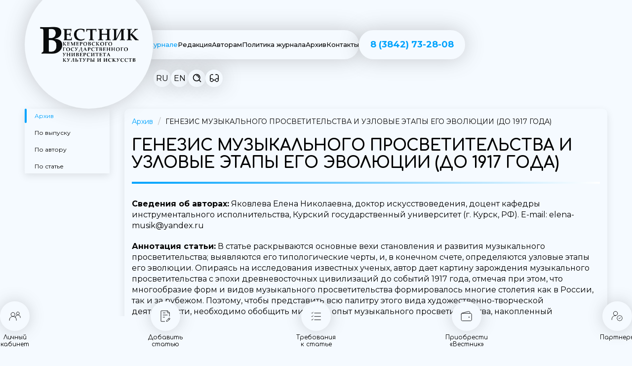

--- FILE ---
content_type: text/html; charset=UTF-8
request_url: https://vestnik.kemgik.ru/archive/issues.php?ELEMENT_ID=406
body_size: 8666
content:
<!DOCTYPE html><html lang="ru">
  <head>
    <meta charset="UTF-8" />
    <meta name="viewport" content="width=device-width, initial-scale=1.0" />
    <title>Gorshunova Lidiya</title>
	 <link href="https://fonts.googleapis.com/css2?family=Comfortaa:wght@300;400;500;600;700&display=swap" rel="stylesheet">
	 <link href="https://fonts.googleapis.com/css2?family=Montserrat:wght@300;400;500;600;700;900&display=swap" rel="stylesheet">
	 <link rel="stylesheet" href="https://cdnjs.cloudflare.com/ajax/libs/splidejs/4.1.4/css/themes/splide-default.min.css">
	 <script defer src="https://cdnjs.cloudflare.com/ajax/libs/splidejs/4.1.4/js/splide.js"></script>
	 <link rel="shortcut icon" href="/wp-content/themes/vestnik/img/misc/favicon.ico" type="image/x-icon">
    <script type="module" crossorigin src="/wp-content/themes/vestnik/assets/main-Dvfom-gw.js"></script>
    <link rel="stylesheet" href="/wp-content/themes/vestnik/assets/main-DlIPFuws.css">
    <title>Gorshunova Lidiya</title>
<meta name='robots' content='noindex, nofollow' />
<style id='wp-img-auto-sizes-contain-inline-css' type='text/css'>
img:is([sizes=auto i],[sizes^="auto," i]){contain-intrinsic-size:3000px 1500px}
/*# sourceURL=wp-img-auto-sizes-contain-inline-css */
</style>
<style id='wp-emoji-styles-inline-css' type='text/css'>

	img.wp-smiley, img.emoji {
		display: inline !important;
		border: none !important;
		box-shadow: none !important;
		height: 1em !important;
		width: 1em !important;
		margin: 0 0.07em !important;
		vertical-align: -0.1em !important;
		background: none !important;
		padding: 0 !important;
	}
/*# sourceURL=wp-emoji-styles-inline-css */
</style>
<link rel='stylesheet' id='main-css-css' href='https://vestnik.kemgik.ru/wp-content/themes/vestnik/style.css?ver=1769013273' type='text/css' media='all' />
<link rel='stylesheet' id='bvi-styles-css' href='https://vestnik.kemgik.ru/wp-content/plugins/button-visually-impaired/assets/css/bvi.min.css?ver=2.3.0' type='text/css' media='all' />
<style id='bvi-styles-inline-css' type='text/css'>

			.bvi-widget,
			.bvi-shortcode a,
			.bvi-widget a, 
			.bvi-shortcode {
				color: #ffffff;
				background-color: #e53935;
			}
			.bvi-widget .bvi-svg-eye,
			.bvi-shortcode .bvi-svg-eye {
			    display: inline-block;
                overflow: visible;
                width: 1.125em;
                height: 1em;
                font-size: 2em;
                vertical-align: middle;
			}
			.bvi-widget,
			.bvi-shortcode {
			    -webkit-transition: background-color .2s ease-out;
			    transition: background-color .2s ease-out;
			    cursor: pointer;
			    border-radius: 2px;
			    display: inline-block;
			    padding: 5px 10px;
			    vertical-align: middle;
			    text-decoration: none;
			}
/*# sourceURL=bvi-styles-inline-css */
</style>
<script type="text/javascript" src="https://vestnik.kemgik.ru/wp-includes/js/jquery/jquery.min.js?ver=3.7.1" id="jquery-core-js"></script>
<script type="text/javascript" src="https://vestnik.kemgik.ru/wp-includes/js/jquery/jquery-migrate.min.js?ver=3.4.1" id="jquery-migrate-js"></script>
<link rel="https://api.w.org/" href="https://vestnik.kemgik.ru/wp-json/" /><link rel="EditURI" type="application/rsd+xml" title="RSD" href="https://vestnik.kemgik.ru/xmlrpc.php?rsd" />
<meta name="generator" content="WordPress 6.9" />
<input type="hidden" id="user_i" value="0">  </head>
  <body>
	<header class="header container">
		<div class="header__inner">
			<a href="/" class="header__logo">
				<img src="/wp-content/themes/vestnik/images/logo_ru.png" alt="Логотип">
			</a>
			<div class="header__nav-wrapper">
				<nav class="header__nav">
					 
 
<ul>
	<li class="active"><a href="/about/">О журнале</a></li>
	<li><a href="/editorial/">Редакция</a></li>
	<li><a href="/autor/">Авторам</a></li>
	<li><a href="/policy/">Политика журнала</a></li>
	<li><a href="/archive/">Архив</a></li>
	<li><a href="/contacts/">Контакты</a></li>
</ul>
 
 					
					<a href="tel:+73842732808" class="header__nav-tel btn btn--invert">8 (3842) 73-28-08</a>
					<div class="header__nav-extra">
						<div class="lang-switcher">
							<button data-lang="ru" class="isActive lang_change">RU</button>
							<button data-lang="en" class=" lang_change">EN</button>
						</div>
												<a href="/contacts/search/">
							<svg><use xlink:href='/wp-content/themes/vestnik/img/svg/sprite.svg#search'></use></svg>
						</a>
						<a href="#" class="bvi-open">
							<svg><use xlink:href='/wp-content/themes/vestnik/img/svg/sprite.svg#glasses'></use></svg>
						</a>
					</div>
				</nav>
			</div>
			<div class="header__nav-mob nav-mob">
				<a href="tel:+73842732808" class="nav-mob__tel">
					<svg><use xlink:href='/wp-content/themes/vestnik/img/svg/sprite.svg#tel'></use></svg>
				</a>
				<div class="nav-mob__burger" data-burger>
					<button class="burger isActive">
						<svg><use xlink:href='/wp-content/themes/vestnik/img/svg/sprite.svg#burger'></use></svg>
					</button>
					<button class="close">
						<svg><use xlink:href='/wp-content/themes/vestnik/img/svg/sprite.svg#close'></use></svg>
					</button>
				</div>
			</div>
		</div>
	</header>	
	
	
	
	<nav class="sidemenu">
		<ul>
			<li>
				<a href="/autor/profile/">
					<svg><use xlink:href="/wp-content/themes/vestnik/img/svg/sprite.svg#persons"></use></svg>
					<span>Личный кабинет</span>
				</a>
			</li>
			<li>
				<a href="/autor/profile/addissues">
					<svg><use xlink:href='/wp-content/themes/vestnik/img/svg/sprite.svg#article'></use></svg>
					<span>Добавить статью</span>
				</a>
			</li>
			<li>
				<a href="/autor/requirements">
					<svg><use xlink:href='/wp-content/themes/vestnik/img/svg/sprite.svg#list'></use></svg>
					<span>Требования к статье</span>
				</a>
			</li>
			<li>
				<a href="/about/subscription/">
					<svg><use xlink:href='/wp-content/themes/vestnik/img/svg/sprite.svg#wallet'></use></svg>
					<span>Приобрести «Вестник»</span>
				</a>
			</li>
			<li>
				<a href="/contacts/partners">
					<svg><use xlink:href='/wp-content/themes/vestnik/img/svg/sprite.svg#partner'></use></svg>
					<span>Партнеры</span>
				</a>
			</li>
		</ul>
	</nav>	
	
 <main class="container">
		<section class="col-2">
			
<nav class="sidebar">
				<ul>
					<li class="active"><a href="/archive/index.php">Архив</a></li>
					<li><a href="/archive/magazine.php">По выпуску</a></li>
					<li><a href="/archive/autors.php">По автору</a></li>
					<li><a href="/archive/article.php">По статье</a></li>		
				</ul>
			</nav>			
			
			<div class="article">
				<nav class="crums">
					<ul>
						<li class="active"><a href="/">Архив</a></li>
						<li><span>ГЕНЕЗИС МУЗЫКАЛЬНОГО ПРОСВЕТИТЕЛЬСТВА И УЗЛОВЫЕ ЭТАПЫ ЕГО ЭВОЛЮЦИИ (ДО 1917 ГОДА)</span></li>
					</ul>
				</nav>
				<div class="a-content">
					<h1>ГЕНЕЗИС МУЗЫКАЛЬНОГО ПРОСВЕТИТЕЛЬСТВА И УЗЛОВЫЕ ЭТАПЫ ЕГО ЭВОЛЮЦИИ (ДО 1917 ГОДА)</h1>
					<p><b>Сведения об авторах:</b>  Яковлева Елена Николаевна, доктор искусствоведения, доцент кафедры инструментального исполнительства, Курский государственный университет (г. Курск, РФ). E-mail: elena-musik@yandex.ru</p>
					<p><b>Аннотация статьи:</b>  В статье раскрываются основные вехи становления и развития музыкального просветительства; выявляются его типологические черты, и, в конечном счете, определяются узловые этапы его эволюции. Опираясь на исследования известных ученых, автор дает картину зарождения музыкального просветительства с эпохи древневосточных цивилизаций до событий 1917 года, отмечая при этом, что многообразие форм и видов музыкального просветительства формировалось многие столетия как в России, так и за рубежом. Поэтому, чтобы представить всю палитру этого вида художественно-творческой деятельности, необходимо обобщить мировой опыт музыкального просветительства, накопленный человечеством. Из этой логики исходит данное исследование. Его границы расширены за счет понимания категории «музыкальное просветительство». Обусловлено это тем, что развитие музыкального просветительства, формирование просветительской активности, приобщение населения к музыкальному просветительству во время глобальных изменений человеческого сознания, вызванных динамичными техногенными процессами, становится все более острой необходимостью. При этом необходимо опираться на обобщение данных всего мирового опыта, в том числе и России, отраженного в многообразном комплексе научной литературы.
В контексте соотношения с процессами в области музыкально-исполнительского творчества автор статьи уделяет внимание отечественному опыту становления и развития музыкального просветительства. Анализируются и обобщаются просветительские достижения ИРМО, Бесплатной музыкальной школы, наиболее значимые черты отдельных музыкантов-просветителей.
Автор резюмирует, что к началу века в Западной Европе и России различные формы музыкального просветительства были признаны как необходимые институты культурного роста населения, как показатель цивилизационного развития государства. В Российской империи к 1917 году – времени переломному во всех областях жизни – накоплен всесторонний опыт музыкального просвещения, не уступающий западноевропейскому, а в чем-то и превосходящий его.</p>
					<p><b>Ключевые слова (от 3 до 10 слов):</b>  музыкальное просветительство, музыкальное искусство, генезис, этапы, музи- цирование, публика, музыкальная пропаганда.</p>
										<p><b>Файл статьи*:</b> <a href="/upload/iblock/5d5/5d55ede5010aab0d964aeff58c935366.pdf" target="_blank">Скачать PDF</a></p>
				</div>
			</div>	
			</section>
<section class="prefooter">
			<div class="buy">
				<h2 class="h2 buy__title">Приобрести журнал</h2>
				<p class="buy__subtitle">Для всех регионов, кроме Кемеровской области</p>
				<form class="buy__form orderform">
					<input type="hidden" name="action" value="orderform">
					<input type="hidden" name="title" value="Заявка с сайта">
					<input type="hidden" id="order" name="order" value="5487f431a5" /><input type="hidden" name="_wp_http_referer" value="/archive/issues.php?ELEMENT_ID=406" />					<div class="form-group">
						<label for="name">Имя</label>
						<input type="text" class="input" id="name" name="extra[Имя]" placeholder="Имя">
					</div>
					<div class="form-group">
						<label for="mail">E-mail</label>
						<input type="email" class="input" id="mail" name="extra[Email]" placeholder="info@vestnik.ru">
					</div>
					<div class="form-group">
						<label for="tel">Номер телефона</label>
						<input type="tel" class="input" id="tel"  name="extra[Телефон]" placeholder="Номер телефона">
					</div>
					<div class="form-group">
						<label for="message">Сообщение</label>
						<textarea class="input"  name="extra[Сообщение]" id="message" placeholder="Сообщение"></textarea>				
					</div>
					 
					<div class="agreement">
						<div class="agreement__checkbox">
							<input type="checkbox" id="checkbox" class="checkbox">
						</div>
						<label for="checkbox">Согласен на <a target="_blank" href="/policy/privacy">обработку персональных данных</a></label>
					</div>
					<button type="submit" class="btn btn--invert">Отправить заявку</button>
				</form>
			</div>
			<div class="faq-wrapper">
				<h3 class="h3 faq-wrapper__title">Часто задаваемые вопросы</h3>
				<div class="ac-container">
											<div class="ac-item">
					  <button class="ac-trigger">
						<span>Как подписаться на  журнал жителям Кемеровской области - Кузбасса?</span>
						<svg><use xlink:href='/wp-content/themes/vestnik/img/svg/sprite.svg#arrow'></use></svg>
					</button>
					  <div class="ac-panel">
						 <div class="ac-content">
							 <p>Подписаться на журнал жителям Кемеровской области можно в любом почтовом отделении «Почты России».</p>
<p>Подписной  индекс  журнала «Вестник Кемеровского государственного университета культуры и искусств» &#8212; 12241, каталог &#171;Почты России&#187;.</p>
<p>ISSN журнала «Вестник Кемеровского государственного университета культуры и искусств»  2078 &#8212; 1768.</p>
						 </div>
					  </div>
					</div>
												<div class="ac-item">
					  <button class="ac-trigger">
						<span>Как подписаться на журнал жителям других регионов РФ?</span>
						<svg><use xlink:href='/wp-content/themes/vestnik/img/svg/sprite.svg#arrow'></use></svg>
					</button>
					  <div class="ac-panel">
						 <div class="ac-content">
							 <p>Подписка на журнал для жителей других регионов по запросу на vestnikkemguki@yandex.ru</p>
						 </div>
					  </div>
					</div>
												<div class="ac-item">
					  <button class="ac-trigger">
						<span>Как приобрести журнал в одном экземпляре?</span>
						<svg><use xlink:href='/wp-content/themes/vestnik/img/svg/sprite.svg#arrow'></use></svg>
					</button>
					  <div class="ac-panel">
						 <div class="ac-content">
							 <p>Приобрести журнал в одном экземляре возможно по запросу на<br />
vestnikkemguki@yandex.ru</p>
<p>Отправление Почтой России</p>
						 </div>
					  </div>
					</div>
												<div class="ac-item">
					  <button class="ac-trigger">
						<span>Где можно ознакомиться с Требованиями к статье?</span>
						<svg><use xlink:href='/wp-content/themes/vestnik/img/svg/sprite.svg#arrow'></use></svg>
					</button>
					  <div class="ac-panel">
						 <div class="ac-content">
							 <p>ru</p>
						 </div>
					  </div>
					</div>
												<div class="ac-item">
					  <button class="ac-trigger">
						<span>Какие дополнительные документы нужны при подаче статьи? </span>
						<svg><use xlink:href='/wp-content/themes/vestnik/img/svg/sprite.svg#arrow'></use></svg>
					</button>
					  <div class="ac-panel">
						 <div class="ac-content">
							 <p>ru</p>
						 </div>
					  </div>
					</div>
												<div class="ac-item">
					  <button class="ac-trigger">
						<span>Куда предоставить статью для модерации?</span>
						<svg><use xlink:href='/wp-content/themes/vestnik/img/svg/sprite.svg#arrow'></use></svg>
					</button>
					  <div class="ac-panel">
						 <div class="ac-content">
							 <p>ru</p>
						 </div>
					  </div>
					</div>
												<div class="ac-item">
					  <button class="ac-trigger">
						<span>Пришло подтверждение о принятии статьи. Что дальше?</span>
						<svg><use xlink:href='/wp-content/themes/vestnik/img/svg/sprite.svg#arrow'></use></svg>
					</button>
					  <div class="ac-panel">
						 <div class="ac-content">
							 <p>ru</p>
						 </div>
					  </div>
					</div>
												<div class="ac-item">
					  <button class="ac-trigger">
						<span>В каком формате должен быть документ с текстом статьи?</span>
						<svg><use xlink:href='/wp-content/themes/vestnik/img/svg/sprite.svg#arrow'></use></svg>
					</button>
					  <div class="ac-panel">
						 <div class="ac-content">
							 <p>ru</p>
						 </div>
					  </div>
					</div>
												<div class="ac-item">
					  <button class="ac-trigger">
						<span>По каким предметным областям можно предложить статью для публикации?</span>
						<svg><use xlink:href='/wp-content/themes/vestnik/img/svg/sprite.svg#arrow'></use></svg>
					</button>
					  <div class="ac-panel">
						 <div class="ac-content">
							 <p>ru</p>
						 </div>
					  </div>
					</div>
											 
				 </div>
			</div>
		</section>	</main>			
			
		 
<footer class="footer container">
			<div class="footer__inner">
				<nav class="footer__nav">
					  
 
<ul>
	<li class="active"><a href="/about/">О журнале</a></li>
	<li><a href="/editorial/">Редакция</a></li>
	<li><a href="/autor/">Авторам</a></li>
	<li><a href="/policy/">Политика журнала</a></li>
	<li><a href="/archive/">Архив</a></li>
	<li><a href="/contacts/">Контакты</a></li>
</ul>
 
 				</nav>
				<a href="/" class="footer__logo">
					<img src="/wp-content/themes/vestnik/images/logo_down_ru.png" alt="Логотип">
				</a>
				<div class="footer__info">
					<a href="/policy/privacy">Политика	конфиденциальности</a>
					<div class="footer__contacts">
						<a href="tel:+73842732808">8 (3842) 73-28-08 (факс)</a>
						<a href="mailto:vestnikkemguki@yandex.ru">vestnikkemguki@yandex.ru</a>
					</div>
				</div>
				<p class="footer__copy">
					Copyright © 2026 <br>
					Вестник Кемеровского государственного университета культуры и искусств				</p>
			</div>
	</footer>  
	<script type="speculationrules">
{"prefetch":[{"source":"document","where":{"and":[{"href_matches":"/*"},{"not":{"href_matches":["/wp-*.php","/wp-admin/*","/wp-content/uploads/*","/wp-content/*","/wp-content/plugins/*","/wp-content/themes/vestnik/*","/*\\?(.+)"]}},{"not":{"selector_matches":"a[rel~=\"nofollow\"]"}},{"not":{"selector_matches":".no-prefetch, .no-prefetch a"}}]},"eagerness":"conservative"}]}
</script>
<style id='global-styles-inline-css' type='text/css'>
:root{--wp--preset--aspect-ratio--square: 1;--wp--preset--aspect-ratio--4-3: 4/3;--wp--preset--aspect-ratio--3-4: 3/4;--wp--preset--aspect-ratio--3-2: 3/2;--wp--preset--aspect-ratio--2-3: 2/3;--wp--preset--aspect-ratio--16-9: 16/9;--wp--preset--aspect-ratio--9-16: 9/16;--wp--preset--color--black: #000000;--wp--preset--color--cyan-bluish-gray: #abb8c3;--wp--preset--color--white: #ffffff;--wp--preset--color--pale-pink: #f78da7;--wp--preset--color--vivid-red: #cf2e2e;--wp--preset--color--luminous-vivid-orange: #ff6900;--wp--preset--color--luminous-vivid-amber: #fcb900;--wp--preset--color--light-green-cyan: #7bdcb5;--wp--preset--color--vivid-green-cyan: #00d084;--wp--preset--color--pale-cyan-blue: #8ed1fc;--wp--preset--color--vivid-cyan-blue: #0693e3;--wp--preset--color--vivid-purple: #9b51e0;--wp--preset--gradient--vivid-cyan-blue-to-vivid-purple: linear-gradient(135deg,rgb(6,147,227) 0%,rgb(155,81,224) 100%);--wp--preset--gradient--light-green-cyan-to-vivid-green-cyan: linear-gradient(135deg,rgb(122,220,180) 0%,rgb(0,208,130) 100%);--wp--preset--gradient--luminous-vivid-amber-to-luminous-vivid-orange: linear-gradient(135deg,rgb(252,185,0) 0%,rgb(255,105,0) 100%);--wp--preset--gradient--luminous-vivid-orange-to-vivid-red: linear-gradient(135deg,rgb(255,105,0) 0%,rgb(207,46,46) 100%);--wp--preset--gradient--very-light-gray-to-cyan-bluish-gray: linear-gradient(135deg,rgb(238,238,238) 0%,rgb(169,184,195) 100%);--wp--preset--gradient--cool-to-warm-spectrum: linear-gradient(135deg,rgb(74,234,220) 0%,rgb(151,120,209) 20%,rgb(207,42,186) 40%,rgb(238,44,130) 60%,rgb(251,105,98) 80%,rgb(254,248,76) 100%);--wp--preset--gradient--blush-light-purple: linear-gradient(135deg,rgb(255,206,236) 0%,rgb(152,150,240) 100%);--wp--preset--gradient--blush-bordeaux: linear-gradient(135deg,rgb(254,205,165) 0%,rgb(254,45,45) 50%,rgb(107,0,62) 100%);--wp--preset--gradient--luminous-dusk: linear-gradient(135deg,rgb(255,203,112) 0%,rgb(199,81,192) 50%,rgb(65,88,208) 100%);--wp--preset--gradient--pale-ocean: linear-gradient(135deg,rgb(255,245,203) 0%,rgb(182,227,212) 50%,rgb(51,167,181) 100%);--wp--preset--gradient--electric-grass: linear-gradient(135deg,rgb(202,248,128) 0%,rgb(113,206,126) 100%);--wp--preset--gradient--midnight: linear-gradient(135deg,rgb(2,3,129) 0%,rgb(40,116,252) 100%);--wp--preset--font-size--small: 13px;--wp--preset--font-size--medium: 20px;--wp--preset--font-size--large: 36px;--wp--preset--font-size--x-large: 42px;--wp--preset--spacing--20: 0.44rem;--wp--preset--spacing--30: 0.67rem;--wp--preset--spacing--40: 1rem;--wp--preset--spacing--50: 1.5rem;--wp--preset--spacing--60: 2.25rem;--wp--preset--spacing--70: 3.38rem;--wp--preset--spacing--80: 5.06rem;--wp--preset--shadow--natural: 6px 6px 9px rgba(0, 0, 0, 0.2);--wp--preset--shadow--deep: 12px 12px 50px rgba(0, 0, 0, 0.4);--wp--preset--shadow--sharp: 6px 6px 0px rgba(0, 0, 0, 0.2);--wp--preset--shadow--outlined: 6px 6px 0px -3px rgb(255, 255, 255), 6px 6px rgb(0, 0, 0);--wp--preset--shadow--crisp: 6px 6px 0px rgb(0, 0, 0);}:where(.is-layout-flex){gap: 0.5em;}:where(.is-layout-grid){gap: 0.5em;}body .is-layout-flex{display: flex;}.is-layout-flex{flex-wrap: wrap;align-items: center;}.is-layout-flex > :is(*, div){margin: 0;}body .is-layout-grid{display: grid;}.is-layout-grid > :is(*, div){margin: 0;}:where(.wp-block-columns.is-layout-flex){gap: 2em;}:where(.wp-block-columns.is-layout-grid){gap: 2em;}:where(.wp-block-post-template.is-layout-flex){gap: 1.25em;}:where(.wp-block-post-template.is-layout-grid){gap: 1.25em;}.has-black-color{color: var(--wp--preset--color--black) !important;}.has-cyan-bluish-gray-color{color: var(--wp--preset--color--cyan-bluish-gray) !important;}.has-white-color{color: var(--wp--preset--color--white) !important;}.has-pale-pink-color{color: var(--wp--preset--color--pale-pink) !important;}.has-vivid-red-color{color: var(--wp--preset--color--vivid-red) !important;}.has-luminous-vivid-orange-color{color: var(--wp--preset--color--luminous-vivid-orange) !important;}.has-luminous-vivid-amber-color{color: var(--wp--preset--color--luminous-vivid-amber) !important;}.has-light-green-cyan-color{color: var(--wp--preset--color--light-green-cyan) !important;}.has-vivid-green-cyan-color{color: var(--wp--preset--color--vivid-green-cyan) !important;}.has-pale-cyan-blue-color{color: var(--wp--preset--color--pale-cyan-blue) !important;}.has-vivid-cyan-blue-color{color: var(--wp--preset--color--vivid-cyan-blue) !important;}.has-vivid-purple-color{color: var(--wp--preset--color--vivid-purple) !important;}.has-black-background-color{background-color: var(--wp--preset--color--black) !important;}.has-cyan-bluish-gray-background-color{background-color: var(--wp--preset--color--cyan-bluish-gray) !important;}.has-white-background-color{background-color: var(--wp--preset--color--white) !important;}.has-pale-pink-background-color{background-color: var(--wp--preset--color--pale-pink) !important;}.has-vivid-red-background-color{background-color: var(--wp--preset--color--vivid-red) !important;}.has-luminous-vivid-orange-background-color{background-color: var(--wp--preset--color--luminous-vivid-orange) !important;}.has-luminous-vivid-amber-background-color{background-color: var(--wp--preset--color--luminous-vivid-amber) !important;}.has-light-green-cyan-background-color{background-color: var(--wp--preset--color--light-green-cyan) !important;}.has-vivid-green-cyan-background-color{background-color: var(--wp--preset--color--vivid-green-cyan) !important;}.has-pale-cyan-blue-background-color{background-color: var(--wp--preset--color--pale-cyan-blue) !important;}.has-vivid-cyan-blue-background-color{background-color: var(--wp--preset--color--vivid-cyan-blue) !important;}.has-vivid-purple-background-color{background-color: var(--wp--preset--color--vivid-purple) !important;}.has-black-border-color{border-color: var(--wp--preset--color--black) !important;}.has-cyan-bluish-gray-border-color{border-color: var(--wp--preset--color--cyan-bluish-gray) !important;}.has-white-border-color{border-color: var(--wp--preset--color--white) !important;}.has-pale-pink-border-color{border-color: var(--wp--preset--color--pale-pink) !important;}.has-vivid-red-border-color{border-color: var(--wp--preset--color--vivid-red) !important;}.has-luminous-vivid-orange-border-color{border-color: var(--wp--preset--color--luminous-vivid-orange) !important;}.has-luminous-vivid-amber-border-color{border-color: var(--wp--preset--color--luminous-vivid-amber) !important;}.has-light-green-cyan-border-color{border-color: var(--wp--preset--color--light-green-cyan) !important;}.has-vivid-green-cyan-border-color{border-color: var(--wp--preset--color--vivid-green-cyan) !important;}.has-pale-cyan-blue-border-color{border-color: var(--wp--preset--color--pale-cyan-blue) !important;}.has-vivid-cyan-blue-border-color{border-color: var(--wp--preset--color--vivid-cyan-blue) !important;}.has-vivid-purple-border-color{border-color: var(--wp--preset--color--vivid-purple) !important;}.has-vivid-cyan-blue-to-vivid-purple-gradient-background{background: var(--wp--preset--gradient--vivid-cyan-blue-to-vivid-purple) !important;}.has-light-green-cyan-to-vivid-green-cyan-gradient-background{background: var(--wp--preset--gradient--light-green-cyan-to-vivid-green-cyan) !important;}.has-luminous-vivid-amber-to-luminous-vivid-orange-gradient-background{background: var(--wp--preset--gradient--luminous-vivid-amber-to-luminous-vivid-orange) !important;}.has-luminous-vivid-orange-to-vivid-red-gradient-background{background: var(--wp--preset--gradient--luminous-vivid-orange-to-vivid-red) !important;}.has-very-light-gray-to-cyan-bluish-gray-gradient-background{background: var(--wp--preset--gradient--very-light-gray-to-cyan-bluish-gray) !important;}.has-cool-to-warm-spectrum-gradient-background{background: var(--wp--preset--gradient--cool-to-warm-spectrum) !important;}.has-blush-light-purple-gradient-background{background: var(--wp--preset--gradient--blush-light-purple) !important;}.has-blush-bordeaux-gradient-background{background: var(--wp--preset--gradient--blush-bordeaux) !important;}.has-luminous-dusk-gradient-background{background: var(--wp--preset--gradient--luminous-dusk) !important;}.has-pale-ocean-gradient-background{background: var(--wp--preset--gradient--pale-ocean) !important;}.has-electric-grass-gradient-background{background: var(--wp--preset--gradient--electric-grass) !important;}.has-midnight-gradient-background{background: var(--wp--preset--gradient--midnight) !important;}.has-small-font-size{font-size: var(--wp--preset--font-size--small) !important;}.has-medium-font-size{font-size: var(--wp--preset--font-size--medium) !important;}.has-large-font-size{font-size: var(--wp--preset--font-size--large) !important;}.has-x-large-font-size{font-size: var(--wp--preset--font-size--x-large) !important;}
/*# sourceURL=global-styles-inline-css */
</style>
<script type="text/javascript" src="https://vestnik.kemgik.ru/wp-content/themes/vestnik/js/custom.js?ver=1769013273" id="custom-js"></script>
<script type="text/javascript" id="bvi-script-js-extra">
/* <![CDATA[ */
var wp_bvi = {"option":{"theme":"white","font":"arial","fontSize":12,"letterSpacing":"normal","lineHeight":"normal","images":true,"reload":false,"speech":true,"builtElements":true,"panelHide":false,"panelFixed":true,"lang":"ru-RU"}};
//# sourceURL=bvi-script-js-extra
/* ]]> */
</script>
<script type="text/javascript" src="https://vestnik.kemgik.ru/wp-content/plugins/button-visually-impaired/assets/js/bvi.min.js?ver=2.3.0" id="bvi-script-js"></script>
<script type="text/javascript" id="bvi-script-js-after">
/* <![CDATA[ */
var Bvi = new isvek.Bvi(wp_bvi.option);
//# sourceURL=bvi-script-js-after
/* ]]> */
</script>
<script id="wp-emoji-settings" type="application/json">
{"baseUrl":"https://s.w.org/images/core/emoji/17.0.2/72x72/","ext":".png","svgUrl":"https://s.w.org/images/core/emoji/17.0.2/svg/","svgExt":".svg","source":{"concatemoji":"https://vestnik.kemgik.ru/wp-includes/js/wp-emoji-release.min.js?ver=6.9"}}
</script>
<script type="module">
/* <![CDATA[ */
/*! This file is auto-generated */
const a=JSON.parse(document.getElementById("wp-emoji-settings").textContent),o=(window._wpemojiSettings=a,"wpEmojiSettingsSupports"),s=["flag","emoji"];function i(e){try{var t={supportTests:e,timestamp:(new Date).valueOf()};sessionStorage.setItem(o,JSON.stringify(t))}catch(e){}}function c(e,t,n){e.clearRect(0,0,e.canvas.width,e.canvas.height),e.fillText(t,0,0);t=new Uint32Array(e.getImageData(0,0,e.canvas.width,e.canvas.height).data);e.clearRect(0,0,e.canvas.width,e.canvas.height),e.fillText(n,0,0);const a=new Uint32Array(e.getImageData(0,0,e.canvas.width,e.canvas.height).data);return t.every((e,t)=>e===a[t])}function p(e,t){e.clearRect(0,0,e.canvas.width,e.canvas.height),e.fillText(t,0,0);var n=e.getImageData(16,16,1,1);for(let e=0;e<n.data.length;e++)if(0!==n.data[e])return!1;return!0}function u(e,t,n,a){switch(t){case"flag":return n(e,"\ud83c\udff3\ufe0f\u200d\u26a7\ufe0f","\ud83c\udff3\ufe0f\u200b\u26a7\ufe0f")?!1:!n(e,"\ud83c\udde8\ud83c\uddf6","\ud83c\udde8\u200b\ud83c\uddf6")&&!n(e,"\ud83c\udff4\udb40\udc67\udb40\udc62\udb40\udc65\udb40\udc6e\udb40\udc67\udb40\udc7f","\ud83c\udff4\u200b\udb40\udc67\u200b\udb40\udc62\u200b\udb40\udc65\u200b\udb40\udc6e\u200b\udb40\udc67\u200b\udb40\udc7f");case"emoji":return!a(e,"\ud83e\u1fac8")}return!1}function f(e,t,n,a){let r;const o=(r="undefined"!=typeof WorkerGlobalScope&&self instanceof WorkerGlobalScope?new OffscreenCanvas(300,150):document.createElement("canvas")).getContext("2d",{willReadFrequently:!0}),s=(o.textBaseline="top",o.font="600 32px Arial",{});return e.forEach(e=>{s[e]=t(o,e,n,a)}),s}function r(e){var t=document.createElement("script");t.src=e,t.defer=!0,document.head.appendChild(t)}a.supports={everything:!0,everythingExceptFlag:!0},new Promise(t=>{let n=function(){try{var e=JSON.parse(sessionStorage.getItem(o));if("object"==typeof e&&"number"==typeof e.timestamp&&(new Date).valueOf()<e.timestamp+604800&&"object"==typeof e.supportTests)return e.supportTests}catch(e){}return null}();if(!n){if("undefined"!=typeof Worker&&"undefined"!=typeof OffscreenCanvas&&"undefined"!=typeof URL&&URL.createObjectURL&&"undefined"!=typeof Blob)try{var e="postMessage("+f.toString()+"("+[JSON.stringify(s),u.toString(),c.toString(),p.toString()].join(",")+"));",a=new Blob([e],{type:"text/javascript"});const r=new Worker(URL.createObjectURL(a),{name:"wpTestEmojiSupports"});return void(r.onmessage=e=>{i(n=e.data),r.terminate(),t(n)})}catch(e){}i(n=f(s,u,c,p))}t(n)}).then(e=>{for(const n in e)a.supports[n]=e[n],a.supports.everything=a.supports.everything&&a.supports[n],"flag"!==n&&(a.supports.everythingExceptFlag=a.supports.everythingExceptFlag&&a.supports[n]);var t;a.supports.everythingExceptFlag=a.supports.everythingExceptFlag&&!a.supports.flag,a.supports.everything||((t=a.source||{}).concatemoji?r(t.concatemoji):t.wpemoji&&t.twemoji&&(r(t.twemoji),r(t.wpemoji)))});
//# sourceURL=https://vestnik.kemgik.ru/wp-includes/js/wp-emoji-loader.min.js
/* ]]> */
</script>
 
  </body>
</html>



--- FILE ---
content_type: text/css
request_url: https://vestnik.kemgik.ru/wp-content/themes/vestnik/assets/main-DlIPFuws.css
body_size: 9360
content:
:root {
  --gutter: 2rem;
  /** TRACK WIDTHS **/
  --full-max-width: 1fr;
  --popout-max-width: 142rem;
  --content-max-width: 118rem;
  /** TRACK SIZES **/
  --full: minmax( var(--gutter), 1fr );
  --popout: minmax( 0, calc( ( var(--popout-max-width) - var(--content-max-width)) * 0.5 ) );
  --content: min( var(--content-max-width), 100% - var(--gutter) * 2 );
  --header-h: clamp(6rem, 2.4705rem + 9.8039vw, 10rem);
  --ff-prim: "Montserrat", sans-serif;
  --ff-sec: "Comfortaa", sans-serif;
  --fz-small: 1.4rem;
  --fz-base: 1.6rem;
  --fs-italic: italic;
  --fw-l: 300;
  --fw-r: 400;
  --fw-m: 500;
  --fw-sb: 600;
  --fw-b: 700;
  --clr-accent: #00A3FD;
  --clr-bg: #f5faff;
  --clr-shape: #e0f3ff;
  --clr-dark: #000;
  --clr-gray: #dee6ee;
  --clr-light: #fff;
  --borr: 1.6rem;
  --tr: .2s ease-in-out;
  --bsh: 0 0 40px 0 rgb(86 86 86 / 30%);
  --bsh-2: 0 5px 15px 0 rgb(0 0 0 / 10%);
  --icon-download:url("data:image/svg+xml,%3Csvg width='12' height='16' viewBox='0 0 12 16' fill='none' xmlns='http://www.w3.org/2000/svg'%3E%3Cpath d='M1 14.3333H11' stroke='black' stroke-width='1.5' stroke-linecap='round' stroke-linejoin='round'/%3E%3Cpath d='M6.00016 1V11M6.00016 11L8.91683 8.08333M6.00016 11L3.0835 8.08333' stroke='black' stroke-width='1.5' stroke-linecap='round' stroke-linejoin='round'/%3E%3C/svg%3E");
  --icon-download-2:url("data:image/svg+xml,%3Csvg width='12' height='16' viewBox='0 0 12 16' fill='none' xmlns='http://www.w3.org/2000/svg'%3E%3Cpath d='M1 14.3333H11' stroke='LightSkyBlue' stroke-width='1.5' stroke-linecap='round' stroke-linejoin='round'/%3E%3Cpath d='M6.00016 1V11M6.00016 11L8.91683 8.08333M6.00016 11L3.0835 8.08333' stroke='LightSkyBlue' stroke-width='1.5' stroke-linecap='round' stroke-linejoin='round'/%3E%3C/svg%3E");
}

*,
*::before,
*::after {
  box-sizing: border-box;
}

body,
h1,
h2,
h3,
h4,
h5,
p,
figure,
blockquote,
dl,
dd,
ul,
li,
button {
  margin: 0;
}

ul,
ol {
  padding: 0;
  list-style: none;
}

html {
  scroll-behavior: smooth;
}

body {
  min-height: 100vh;
  text-rendering: optimizeSpeed;
}

a:not([class]) {
  -webkit-text-decoration-skip: ink;
          text-decoration-skip-ink: auto;
}

img {
  width: 100%;
  display: block;
  -o-object-fit: cover;
     object-fit: cover;
}

input,
button,
textarea,
select {
  color: inherit;
  font-family: inherit;
}

button {
  padding: 0;
  margin: 0;
  border: none;
  background-color: transparent;
  cursor: pointer;
}

a,
label > input[type=checkbox] {
  cursor: pointer;
}

@media (prefers-reduced-motion: reduce) {
  html:focus-within {
    scroll-behavior: auto;
  }
  *,
  *::before,
  *::after {
    animation-duration: 0.01ms !important;
    animation-iteration-count: 1 !important;
    transition-duration: 0.01ms !important;
    scroll-behavior: auto !important;
  }
}
html, body {
  overflow-x: hidden;
}

html {
  font-size: 62.5%;
}

body {
  position: relative;
  display: flex;
  flex-direction: column;
  color: var(--clr-dark);
  background-color: var(--clr-bg);
  font-family: var(--ff-prim);
  font-size: var(--fz-base);
  line-height: 1.4;
}
body::before {
  content: "";
  position: absolute;
  z-index: -1;
  top: -13rem;
  right: -38rem;
  display: block;
  aspect-ratio: 1;
  width: 129rem;
  width: clamp(106rem, 44.0769rem + 44.2308vw, 129rem);
  background-color: var(--clr-accent);
  border-radius: 100vw;
}
body::after {
  content: "";
  position: absolute;
  z-index: -1;
  left: 0;
  bottom: 48rem;
  width: 40rem;
  height: 40rem;
  transform: translateX(-60%);
  background-color: var(--clr-bg);
  border: 2.5rem solid var(--clr-shape);
  border-radius: 100vw;
}

main {
  display: grid;
}
main::before {
  content: "";
  position: absolute;
  z-index: -1;
  right: 0;
  bottom: 100rem;
  width: 58rem;
  height: 58rem;
  transform: translateX(0%);
  background-color: var(--clr-shape);
  border-radius: 100vw;
}

h1, .h1, h2, .h2, h3, .h3 {
  font-family: var(--ff-sec);
  font-weight: var(--fw-b);
  line-height: 1.1;
  text-align: center;
}

h1, .h1 {
  font-size: 4.8rem;
}

h2, .h2 {
  font-size: 3rem;
  margin-block-end: 6rem;
}

h3, .h3 {
  font-size: 2.5rem;
  font-weight: var(--fw-b);
}

strong {
  font-weight: var(--fw-b);
}

em {
  font-style: var(--fs-italic);
}

@media (max-width: 1400px) {
  body::before {
    top: clamp(-13rem, 7.5881rem - 14.7059vw, -7rem);
    width: clamp(77rem, 6.4902rem + 71.0784vw, 106rem);
  }
}
@media (max-width: 1200px) {
  body::after {
    content: unset;
  }
  main::before {
    content: unset;
  }
}
@media (max-width: 992px) {
  body::before {
    width: clamp(74rem, 63.7142rem + 13.3929vw, 77rem);
  }
}
@media (max-width: 768px) {
  body::before {
    width: clamp(65rem, 37.6684rem + 47.3684vw, 74rem);
  }
}
@media (max-width: 576px) {
  body::before {
    top: clamp(-32rem, -14rem - 31.25vw, -24rem);
    right: unset;
    left: 0;
    width: clamp(48rem, 25.5rem + 70.3125vw, 66rem);
  }
}
.container {
  display: grid;
  grid-template-columns: [full-start] var(--full) [popout-start] var(--popout) [content-start] var(--content) [content-end] var(--popout) [popout-end] var(--full) [full-end];
}

.container > * {
  grid-column: content;
}

.full {
  grid-column: full;
}

.full-start {
  grid-column-start: full-start;
}

.full-end {
  grid-column-end: full-end;
}

.popout {
  grid-column: popout;
}

.popout-start {
  grid-column-start: popout-start;
}

.popout-end {
  grid-column-end: popout-end;
}

.content {
  grid-column: content;
}

.content-start {
  grid-column-start: content-start;
}

.content-end {
  grid-column-end: content-end;
}

.full-width {
  grid-column: full;
}

.full-content, .full-content-nopad {
  grid-column: full;
}

.full-content {
  padding-inline: var(--minimum-content-padding);
}

.auto-grid {
  --min-w: 19rem;
  --max-w: 1fr;
  --gap: 3rem;
  display: grid;
  grid-template-columns: repeat(auto-fill, minmax(min(var(--min-w), 100%), var(--max-w)));
  gap: var(--gap);
}

.download {
  display: flex;
  align-items: start;
  gap: 0 1rem;
  color: inherit !important;
  font-weight: var(--fw-sb);
  text-decoration: none !important;
}
.download::before {
  content: "";
  flex-shrink: 0;
  transform: translateY(0.2rem);
  width: 1.2rem;
  height: 1.6rem;
  background-image: var(--icon-download);
  background-repeat: no-repeat;
}

.av-mail {
  color: var(--dark) !important;
}

.mbe-50 {
  margin-block-end: 5rem;
}

.visually-hidden {
  overflow: hidden;
  position: absolute;
  width: 1px;
  height: 1px;
  margin: -1px;
  padding: 0;
  border: 0;
  clip: rect(0 0 0 0);
}

.off-screen {
  position: absolute;
  left: -100vw;
}

.btn {
  display: inline-grid;
  padding: 1.4rem 5.8rem;
  color: var(--clr-light);
  background-color: var(--clr-accent);
  font-family: var(--ff-sec);
  font-size: 2.6rem;
  font-weight: var(--fw-b);
  text-decoration: none;
  border: 0.3rem solid var(--clr-accent);
  border-radius: 100vw;
  transition: color var(--tr), background-color var(--tr);
}
.btn:hover, .btn:focus-visible {
  color: var(--clr-accent);
  background-color: var(--clr-bg);
}

.btn--invert {
  color: var(--clr-accent);
  background-color: var(--clr-bg);
  border-color: var(--clr-accent);
}
.btn--invert:hover, .btn--invert:focus-visible {
  color: var(--clr-light);
  background-color: var(--clr-accent);
}

.input {
  width: 100%;
  padding: 1rem 2rem;
  background-color: var(--clr-bg);
  font-size: inherit;
  border: none;
  border-radius: 100vw;
  box-shadow: 0 0 20px 0 rgba(86, 86, 86, 0.2);
}
.input:focus-visible {
  outline: 1px solid var(--clr-accent);
}
.input:focus-visible::-moz-placeholder {
  color: transparent;
}
.input:focus-visible::placeholder {
  color: transparent;
}

[type=file] {
  padding: 0.8rem 2rem;
}

.form-group {
  display: grid;
  margin-block-end: 1.6rem;
}
.form-group label {
  margin-block-end: 0.5rem;
  padding-inline-start: 1.5rem;
  font-family: var(--ff-sec);
  font-size: 1.8rem;
  font-weight: var(--fw-b);
}
.form-group textarea {
  min-height: 10rem;
  border-radius: 2rem;
  resize: vertical;
}
.form-group.btn.btn--invert:has([type=file]) {
  display: block;
  max-width: 35rem;
  padding: 0 !important;
  border-width: 0.1rem;
}
.form-group.btn.btn--invert:has([type=file]) [type=file] {
  cursor: pointer;
}
@media (max-width: 390px) {
  .form-group.btn.btn--invert:has([type=file]) [type=file] {
    font-size: 1.1rem;
  }
}
.form-group:has(select) {
  display: inline-grid;
}

.agreement {
  display: flex;
  align-items: center;
  gap: 0 2rem;
  margin-block-end: 3rem;
}
.agreement__checkbox {
  flex-shrink: 0;
  position: relative;
  display: grid;
  width: 2.8rem;
  height: 2.8rem;
}
.agreement__checkbox .checkbox {
  position: absolute;
  inset: 0;
  margin: 0;
  opacity: 0;
  cursor: pointer;
}
.agreement__checkbox::before, .agreement__checkbox::after {
  content: "";
  position: absolute;
  border-radius: 100vw;
  pointer-events: none;
}
.agreement__checkbox::before {
  inset: 0;
  background-color: var(--clr-gray);
}
.agreement__checkbox::after {
  display: none;
  inset: 25%;
  background-color: var(--clr-accent);
}
.agreement__checkbox:has(.checkbox:checked)::after {
  display: block;
}
.agreement label {
  max-width: 23rem;
  color: var(--clr-accent);
  font-family: var(--ff-sec);
  line-height: 1.2;
  cursor: pointer;
}

.form-reg {
  max-width: 62rem;
  margin-block-end: 2rem;
}
.form-reg p {
  margin-block-end: 0 !important;
}
.form-reg .form-group label {
  font-size: 1.6rem;
  font-weight: var(--fw-r);
}
.form-reg .btn {
  font-size: 1.6rem;
  border-width: 0.2rem;
}
.form-reg__btns {
  margin-block-start: 2rem;
}
.form-reg__btns .btn {
  padding: 0.8rem 2rem;
  font-size: 1.4rem;
  border-width: 0.1rem;
}

.ac-container {
  display: grid;
  gap: 2rem 0;
}
.ac-container .ac-item {
  overflow: hidden;
  background-color: var(--clr-bg);
  border-radius: 2rem;
  box-shadow: 0 0 2rem 0 rgba(86, 86, 86, 0.2);
  transition: background-color var(--tr), box-shadow var(--tr);
}
.ac-container .ac-item:hover {
  color: var(--clr-light);
  background-color: var(--clr-accent);
}
.ac-container .ac-item:hover .ac-trigger {
  color: var(--clr-light);
}
.ac-container .ac-item:hover .ac-trigger svg {
  fill: var(--clr-light);
}
.ac-container .ac-item:has(.ac-panel.expanded) {
  background-color: var(--clr-accent);
}
.ac-container .ac-item:has(.ac-panel.expanded) .ac-trigger {
  color: var(--clr-light);
}
.ac-container .ac-item:has(.ac-panel.expanded) .ac-trigger svg {
  fill: var(--clr-light);
  transform: rotate(90deg);
}
.ac-container .ac-trigger {
  display: flex;
  align-items: center;
  inline-size: 100%;
  padding: 1rem 1rem 1rem 2rem;
  color: var(--clr-dark);
  font-family: var(--ff-sec);
  font-size: inherit;
  border: none;
  cursor: pointer;
  transition: color var(--tr), background-color var(--tr);
}
.ac-container .ac-trigger svg {
  flex-shrink: 0;
  width: 0.9rem;
  height: 1.6rem;
  margin-inline: clamp(1rem, 0.5609rem + 1.2195vw, 2rem);
  fill: var(--clr-dark);
  transition: fill var(--tr), transform var(--tr);
}
.ac-container .ac-trigger > :nth-child(1) {
  flex-grow: 1;
  text-align: left;
}
.ac-container .ac-panel {
  display: grid;
  grid-template-rows: 0fr;
  padding-inline: 2rem;
  transition: grid-template-rows 0.3s ease-in-out, padding-block 0.3s ease-in-out;
}
.ac-container .ac-panel.expanded {
  grid-template-rows: 1fr;
  padding-block: 1rem 2rem;
}
.ac-container .ac-content {
  overflow: hidden;
  color: var(--clr-light);
}
.ac-container .ac-content > p + p {
  margin-block-start: 1.5rem;
}

.ac-container.ac-container--profil .input {
  padding: 0.6rem 1.5rem;
  font-size: 1.5rem;
}
.ac-container.ac-container--profil .form-group {
  margin-block-end: 1rem;
}
.ac-container.ac-container--profil .form-group label {
  margin-block-end: 0.2rem;
  font-size: 1.5rem;
}
.ac-container.ac-container--profil .ac-item {
  background-color: var(--clr-bg);
}
.ac-container.ac-container--profil .ac-item:hover {
  color: var(--clr-light);
  background-color: var(--clr-accent);
}
.ac-container.ac-container--profil .ac-item:hover .ac-trigger {
  color: var(--clr-light);
}
.ac-container.ac-container--profil .ac-item:has(.ac-panel.expanded) {
  background-color: var(--clr-bg);
}
.ac-container.ac-container--profil .ac-item:has(.ac-panel.expanded) .ac-trigger {
  color: var(--clr-light);
  background-color: var(--clr-accent);
}
.ac-container.ac-container--profil .ac-trigger {
  border-radius: 2rem;
}
.ac-container.ac-container--profil .ac-content {
  padding-inline: 1.5rem;
  color: var(--clr-dark);
}
.ac-container.ac-container--profil .ac-panel {
  padding-inline: 0;
}

.pagination-wrapper p {
  margin: unset !important;
}

#pagination {
  --gap:.5rem;
  display: flex;
  flex-wrap: wrap;
  gap: 0 var(--gap);
  list-style-type: none;
  padding-inline-start: unset;
}
#pagination li:not(:last-child)::after {
  content: "|";
  display: inline-block;
  margin-inline-start: var(--gap);
}
#pagination li a {
  color: inherit;
  text-decoration: none;
}
#pagination li.active a {
  font-weight: var(--fw-b);
}

.header {
  --shift:2.5rem;
  z-index: 10;
  margin-block-start: -4rem;
}
.header__inner {
  display: flex;
  align-items: center;
  gap: 0 2rem;
}
.header__logo {
  flex-shrink: 0;
  position: relative;
  z-index: 3;
  display: grid;
  place-items: center;
  padding: clamp(1rem, 0.6278rem + 1.1628vw, 2rem);
  background-color: var(--clr-bg);
  border-radius: 100vw;
  box-shadow: 0 0 40px 0 rgba(86, 86, 86, 0.3);
}
.header__logo img {
  width: clamp(13rem, -3.7766rem + 21.8447vw, 22rem);
  height: auto;
}
.header__nav-wrapper {
  flex-grow: 1;
  position: relative;
  margin-inline-start: calc(-1 * var(--shift));
}
.header__nav-wrapper a {
  text-decoration: none;
}
.header__nav {
  display: flex;
  gap: 0 clamp(1rem, -0.864rem + 2.4272vw, 2rem);
}
.header__nav ul {
  display: flex;
  gap: 0 clamp(1rem, -0.864rem + 2.4272vw, 2rem);
  padding-inline: calc(var(--shift) * 1.05) 2rem;
  background-color: var(--clr-bg);
  box-shadow: 0 0 40px 0 rgba(86, 86, 86, 0.3);
  border-radius: 0 100vw 100vw 0;
}
.header__nav ul li.active a {
  color: var(--clr-accent);
}
.header__nav ul a {
  display: inline-flex;
  align-items: center;
  max-height: 7.2rem;
  height: 100%;
  color: inherit;
  font-size: clamp(0.9rem, 0.1544rem + 0.9709vw, 1.3rem);
  font-weight: var(--fw-m);
  text-align: center;
  transition: color var(--tr);
}
.header__nav ul a:hover, .header__nav ul a:focus-visible {
  color: var(--clr-accent);
}
.header__nav-tel {
  padding: 1.4rem clamp(1rem, -0.864rem + 2.4272vw, 2rem);
  font-family: var(--ff-prim);
  font-size: clamp(1.1rem, -0.2048rem + 1.699vw, 1.8rem);
  font-weight: var(--fw-b);
  border-color: var(--clr-bg);
  box-shadow: 0 0 40px 0 rgba(86, 86, 86, 0.3);
}
.header__nav-extra {
  position: absolute;
  top: clamp(6.5rem, 3.7038rem + 3.6408vw, 8rem);
  left: calc(var(--shift) * 1.05);
  display: flex;
  gap: 1.5rem;
}
.header__nav-extra .lang-switcher {
  display: flex;
  gap: 1.5rem;
}
.header__nav-extra .lang-switcher button {
  display: grid;
  place-items: center;
  width: 3.5rem;
  height: 3.5rem;
  background-color: var(--clr-bg);
  font-size: 1.6rem;
  border-radius: 100vw;
  box-shadow: 0 0 40px 0 rgba(86, 86, 86, 0.3);
  transition: color var(--tr), background-color var(--tr);
}
.header__nav-extra .lang-switcher button.isActive, .header__nav-extra .lang-switcher button:hover, .header__nav-extra .lang-switcher button:focus-visible {
  color: var(--clr-light);
  background-color: var(--clr-accent);
}
.header__nav-extra a {
  display: grid;
  place-items: center;
  width: 3.5rem;
  height: 3.5rem;
  background-color: var(--clr-bg);
  border-radius: 100vw;
  box-shadow: 0 0 40px 0 rgba(86, 86, 86, 0.3);
  transition: background-color var(--tr);
}
.header__nav-extra a svg {
  width: 2rem;
  height: 2rem;
  fill: var(--clr-dark);
  stroke: var(--clr-dark);
  transition: fill var(--tr), stroke var(--tr);
}
.header__nav-extra a:hover, .header__nav-extra a:focus-visible {
  background-color: var(--clr-accent);
}
.header__nav-extra a:hover svg, .header__nav-extra a:focus-visible svg {
  fill: var(--clr-light);
  stroke: var(--clr-light);
}
.header__nav-mob {
  display: none;
}

@media (max-width: 767px) {
  .header {
    margin-block-start: clamp(-3rem, -1.2841rem - 2.2371vw, -2rem);
  }
  .header__logo img {
    width: clamp(11rem, -5.1684rem + 50.5263vw, 13rem);
  }
  .header__logo.hidden {
    opacity: 0;
    pointer-events: none;
  }
  .header__nav-wrapper {
    display: none;
  }
  .header__nav-wrapper.isActive {
    position: fixed;
    z-index: 0;
    top: 0;
    left: 0;
    display: block;
    width: 100vw;
    margin-inline-start: unset;
    padding: 3rem 3.25rem;
    background-color: var(--clr-bg);
    border-radius: 0 0 5rem 5rem;
  }
  .header__nav-wrapper.isActive .header__nav {
    display: grid;
    grid-template-columns: 1fr min-content;
    gap: 1rem 0;
  }
  .header__nav-wrapper.isActive .header__nav ul {
    flex-direction: column;
    gap: 1.75rem 0;
    padding: unset;
    box-shadow: unset;
  }
  .header__nav-wrapper.isActive .header__nav ul a {
    font-size: 1.4rem;
  }
  .header__nav-wrapper.isActive .header__nav-tel {
    justify-self: start;
    grid-column: 1/-1;
    grid-row: 2;
    padding-inline: 2rem;
    font-size: 1.4rem;
  }
  .header__nav-wrapper.isActive .header__nav-extra {
    grid-column: 2;
    grid-row: 1/3;
    align-self: end;
    position: static;
    flex-direction: column;
  }
  .header__nav-wrapper.isActive .header__nav-extra .lang-switcher {
    flex-direction: column;
  }
  .header .nav-mob {
    --s:6.4rem;
    position: relative;
    z-index: 1;
    flex-grow: 1;
    display: flex;
    justify-content: end;
    align-items: center;
    gap: 0 1rem;
    height: 3.5rem;
    margin-inline-start: -10rem;
    background-color: var(--clr-bg);
    border-radius: 0 100vw 100vw 0;
    box-shadow: 0 0 40px 0 rgba(86, 86, 86, 0.3);
  }
  .header .nav-mob__tel {
    display: grid;
    place-items: center;
    width: var(--s);
    height: var(--s);
    background-color: var(--clr-light);
    border-radius: 100vw;
  }
  .header .nav-mob__tel svg {
    width: 2.8rem;
    height: 3.1rem;
  }
  .header .nav-mob__tel.hidden {
    opacity: 0;
    pointer-events: none;
  }
  .header .nav-mob__burger {
    display: grid;
    place-items: center;
    width: var(--s);
    height: var(--s);
    background-color: var(--clr-light);
    border-radius: 100vw;
    pointer-events: auto;
  }
  .header .nav-mob__burger button {
    --tr:.2s ease-in-out;
    grid-column: 1;
    grid-row: 1;
    display: grid;
    place-items: center;
    transform: rotate(30deg);
    opacity: 0;
    transition: opacity var(--tr), transform var(--tr);
  }
  .header .nav-mob__burger button svg {
    width: 2.6rem;
    height: 2.6rem;
  }
  .header .nav-mob__burger button.isActive {
    transform: rotate(0deg);
    opacity: 1;
  }
  .header .nav-mob.hidden {
    background-color: unset;
    box-shadow: unset;
    pointer-events: none;
  }
  .header.overlay {
    position: fixed;
    width: 100%;
  }
  .header.overlay::before {
    content: "";
    position: fixed;
    inset: 0;
    background-color: rgba(0, 0, 0, 0.5);
  }
}
.slider-hero {
  --arr-h:4rem;
  margin-block-start: -7rem;
  margin-block-end: 10rem;
}
.slider-hero__slide {
  display: grid;
  grid-template-columns: 1fr min-content;
  gap: 0 6rem;
}
.slider-hero .h-slide {
  padding-inline-start: 7rem;
  padding-inline-end: 2rem;
  cursor: grab;
}
.slider-hero .h-slide__desc {
  align-self: center;
  display: grid;
  gap: clamp(3rem, 2.76rem + 0.75vw, 4.2rem) 0;
}
.slider-hero .h-slide__desc-title {
  font-family: var(--ff-sec);
  font-size: clamp(2.7rem, 1.3104rem + 1.4009vw, 4rem);
  font-weight: var(--fw-b);
}
.slider-hero .h-slide__desc-title span {
  color: var(--clr-accent);
}
.slider-hero .h-slide__desc-text {
  display: grid;
  max-width: 48rem;
  font-size: clamp(1.6rem, 1.1724rem + 0.431vw, 25rem);
}
.slider-hero .h-slide__desc-text span {
  color: var(--clr-accent);
}
.slider-hero .h-slide__desc-btm {
  display: flex;
  flex-wrap: wrap;
  align-items: center;
  gap: 3rem;
}
.slider-hero .h-slide__desc-btm .btn {
  font-size: clamp(1.8rem, 1.64rem + 0.5vw, 2.6rem);
}
.slider-hero .h-slide__desc-btm-text {
  display: grid;
  font-size: 2rem;
  line-height: 1;
}
.slider-hero .h-slide__desc-btm-text span {
  color: var(--clr-accent);
  font-size: 3.5rem;
  font-weight: var(--fw-b);
}
.slider-hero .h-slide__img {
  --s:clamp(57rem, 3.1539rem + 38.4615vw, 77rem);
  overflow: hidden;
  width: 77rem;
  width: var(--s);
  height: var(--s);
  padding: clamp(2rem, -6.0769rem + 5.7692vw, 5rem);
  background-color: var(--clr-light);
  border-radius: 100vw;
}
.slider-hero .h-slide__img img {
  -o-object-fit: contain;
     object-fit: contain;
  height: 100%;
}
.slider-hero .h-slide__img.s-cover img {
  transform: scale(0.75);
  filter: drop-shadow(0 0 2rem rgba(86, 86, 86, 0.3));
}
.slider-hero .splide__arrows {
  position: absolute;
  z-index: 1;
  left: clamp(-20rem, 33.3332rem - 27.7778vw, 0rem);
  bottom: calc(-1.5 * var(--arr-h));
  display: flex;
  justify-content: center;
  align-items: center;
  gap: 0 1rem;
  width: 100%;
}
.slider-hero .splide__arrow {
  all: unset;
  display: grid;
  place-items: center;
  aspect-ratio: 1;
  width: var(--arr-h);
  height: var(--arr-h);
  border-radius: 100vw;
  cursor: pointer;
  transition: background-color var(--tr);
}
.slider-hero .splide__arrow svg {
  fill: var(--clr-accent);
  transition: fill var(--tr);
}
.slider-hero .splide__arrow:hover {
  background-color: var(--clr-accent);
}
.slider-hero .splide__arrow:hover svg {
  fill: var(--clr-light);
}
.slider-hero .splide__pagination {
  all: unset;
  display: flex;
  align-items: center;
  gap: 0 2rem;
  transform: translateY(-0.2rem);
}
.slider-hero .splide__pagination__page {
  all: unset;
  background-color: var(--clr-bg);
  transform: scale(1.4);
  width: 0.5rem;
  height: 0.5rem;
  border: 0.2rem solid var(--clr-accent);
  border-radius: 100vw;
  cursor: pointer;
}
.slider-hero .splide__pagination__page.is-active {
  background-color: var(--clr-accent);
}

@media (max-width: 1400px) {
  .slider-hero {
    margin-block-start: clamp(-7rem, 34.1764rem - 29.4118vw, 5rem);
  }
  .slider-hero .h-slide__img {
    --s: clamp(33rem, -25.3529rem + 58.8235vw, 57rem);
  }
}
@media (max-width: 992px) {
  .slider-hero .h-slide__img {
    --s: clamp(29rem, 15.2857rem + 17.8571vw, 33rem);
  }
}
@media (max-width: 768px) {
  .slider-hero .h-slide {
    padding-inline-start: unset;
  }
  .slider-hero .h-slide__img {
    --s: clamp(21rem, -3.2947rem + 42.1053vw, 29rem);
  }
}
@media (max-width: 576px) {
  .slider-hero {
    margin-block-start: -2rem;
  }
  .slider-hero .h-slide {
    grid-template-columns: 1fr;
    gap: clamp(2rem, -3rem + 15.625vw, 6rem) 0;
  }
  .slider-hero .h-slide__img {
    --s: clamp(14rem, 10.25rem + 11.7188vw, 17rem);
    justify-self: end;
    grid-column: 1;
    grid-row: 1;
    padding: 1rem;
  }
  .slider-hero .h-slide__desc {
    grid-column: 1;
    grid-row: 2;
  }
}
.sidemenu {
  position: absolute;
  z-index: 11;
  top: 0;
  left: 0;
  margin-inline-start: 5rem;
  margin-block-start: 25rem;
}
.sidemenu ul {
  display: flex;
  flex-direction: column;
  gap: 5rem 0;
}
.sidemenu ul li a {
  display: inline-flex;
  align-items: center;
  gap: 0 0;
  min-width: 7rem;
  height: 7rem;
  padding: 1.5rem;
  background-color: var(--clr-bg);
  text-decoration: none;
  border-radius: 100vw;
  box-shadow: 0 0 30px 0 rgba(86, 86, 86, 0.25);
  transition: gap var(--tr);
}
.sidemenu ul li a span {
  overflow: hidden;
  max-width: 0;
  white-space: nowrap;
  font-family: var(--ff-sec);
  font-size: 1.8rem;
  transition: max-width var(--tr), color var(--tr);
}
.sidemenu ul li a svg {
  flex-shrink: 0;
  width: 4rem;
  height: 4rem;
  stroke: var(--clr-dark);
  transition: stroke var(--tr);
}
.sidemenu ul li a:hover, .sidemenu ul li a:focus-visible {
  gap: 0 2rem;
}
.sidemenu ul li a:hover span, .sidemenu ul li a:focus-visible span {
  max-width: 30rem;
  color: var(--clr-accent);
}
.sidemenu ul li a:hover svg, .sidemenu ul li a:focus-visible svg {
  stroke: var(--clr-accent);
}

@media (max-width: 1400px) {
  .sidemenu {
    position: fixed;
    top: unset;
    bottom: 0;
    width: 100%;
    margin-inline-start: unset;
    padding-inline: 5rem;
    padding-block-end: 2rem;
    background-color: var(--clr-bg);
    border-radius: 4rem 4rem 0 0;
  }
  .sidemenu ul {
    flex-direction: row;
    justify-content: space-between;
  }
  .sidemenu ul li a {
    --fz:1.2rem;
    --ic-s:calc(var(--fz) * 2);
    --link-s:calc(var(--fz) * 5);
    position: relative;
    top: -50%;
    flex-direction: column;
    justify-content: center;
    gap: 0 0;
    min-width: unset;
    width: var(--link-s);
    height: var(--link-s);
    padding: unset;
    font-size: var(--fz);
  }
  .sidemenu ul li a span {
    position: absolute;
    top: 110%;
    overflow: unset;
    max-width: unset;
    width: -moz-min-content;
    width: min-content;
    color: var(--clr-dark);
    font-size: inherit;
    line-height: 1.2;
    opacity: unset;
    white-space: unset;
    text-align: center;
  }
  .sidemenu ul li a svg {
    width: var(--ic-s);
    height: var(--ic-s);
  }
}
@media (max-width: 550px) {
  .sidemenu {
    display: none;
  }
}
.achievements {
  position: relative;
  margin-block-end: 10rem;
  padding: 3rem;
  background-color: rgba(245, 250, 255, 0.8);
  border-radius: 3rem;
}
.achievements li {
  display: flex;
  flex-direction: column;
  align-items: center;
  gap: 2rem 0;
}
.achievements li svg {
  width: 7.4rem;
  height: 7.4rem;
  stroke: var(--clr-dark);
  transition: stroke var(--tr);
}
.achievements li svg:hover {
  stroke: var(--clr-accent);
}
.achievements li p {
  font-size: 1.2rem;
  line-height: 1.2;
  text-align: center;
}
.achievements::before {
  content: "";
  position: absolute;
  z-index: -1;
  left: -50rem;
  top: 0rem;
  width: 60rem;
  height: 60rem;
  background-color: var(--clr-shape);
  border-radius: 100vw;
}

@media (max-width: 1200px) {
  .achievements::before {
    content: unset;
  }
}
.issues {
  margin-bottom: 10rem;
}

.i-tabs {
  display: grid;
  grid-template-columns: minmax(20rem, 38rem) 1fr;
  gap: 5rem 2rem;
}
.i-tabs__btns {
  grid-column: 1/-1;
  grid-row: 1;
  display: flex;
  gap: 2rem;
}
.i-tabs__btns button {
  flex: 1 1;
  padding-inline: 0.5rem;
  padding-block: 1.8rem;
  background-color: var(--clr-gray);
  font-family: var(--ff-sec);
  font-weight: var(--fw-b);
  font-size: clamp(2.1rem, 1.9512rem + 0.4651vw, 2.5rem);
  border: 0.3rem solid var(--clr-gray);
  border-radius: 100vw;
  transition: color var(--tr), background-color var(--tr);
}
.i-tabs__btns button:hover {
  color: var(--clr-accent);
  background-color: transparent;
  border-color: var(--clr-accent);
}
.i-tabs__btns button.isActive {
  color: var(--clr-light);
  background-color: var(--clr-accent);
  border-color: var(--clr-accent);
}
.i-tabs__info {
  grid-column: 1;
  grid-row: 2;
}
.i-tabs__info-top {
  position: relative;
  padding: 3rem 5rem 4rem;
  color: var(--clr-light);
  background-color: var(--clr-accent);
  border-radius: 3rem;
  box-shadow: 0 0 40px 0 rgba(86, 86, 86, 0.3);
}
.i-tabs__info-top-title {
  margin-block-end: 1.6rem;
  font-size: 2.5rem;
  text-transform: uppercase;
}
.i-tabs__info-top-title span {
  font-size: 1.8rem;
}
.i-tabs__info-top-text {
  font-size: 1.6rem;
  line-height: 1.2;
}
.i-tabs__info-mid {
  --mbs:5rem;
  display: grid;
  gap: 1.6rem 0;
  margin-block-start: calc(-1 * var(--mbs));
  margin-block-end: 3rem;
  padding: calc(var(--mbs) + 1rem) 3rem 3rem;
  font-size: 1.8rem;
  border: 0.9rem solid var(--clr-shape);
  border-radius: 0 0 3rem 3rem;
}
.i-tabs__info-mid-list {
  list-style-type: disc;
  padding-inline-start: 1.8rem;
  font-weight: var(--fw-b);
}
.i-tabs__info-btm {
  display: grid;
}
.i-tabs__info-btm .btn {
  justify-self: center;
  display: none;
  font-size: 1.8rem;
  box-shadow: 0 0 40px 0 rgba(86, 86, 86, 0.3);
}
.i-tabs__info-btm .btn.isActive {
  display: inline-grid;
}
.i-tabs__panels {
  grid-column: 2;
  grid-row: 2;
}
.i-tabs__panel {
  display: none;
  grid-template-rows: auto auto;
  align-content: start;
  gap: 2rem 0;
}
.i-tabs__panel.isActive {
  display: grid;
}
.i-tabs__rubrikator {
  display: flex;
  justify-content: space-between;
  padding: 1.6rem 3rem 1.3rem;
  border-radius: 3rem;
  background-color: var(--clr-bg);
  box-shadow: 0 0 40px 0 rgba(86, 86, 86, 0.3);
}
.i-tabs__rubrikator .i-btn {
  font-family: var(--ff-sec);
  font-size: clamp(1.8rem, -1.8936rem + 3.7234vw, 2.5rem);
  font-weight: var(--fw-b);
  text-transform: uppercase;
}
.i-tabs__rubrikator .i-btn.isActive {
  color: var(--clr-accent);
}
.i-tabs__output {
  display: grid;
  gap: 3rem 0;
  padding: 3rem clamp(2rem, 0.5692rem + 4.4709vw, 5rem);
  border-radius: 3rem;
  background-color: var(--clr-bg);
  box-shadow: 0 0 40px 0 rgba(86, 86, 86, 0.3);
}
.i-tabs__output ul {
  display: grid;
  gap: 3rem 0 !important;
  padding-inline-start: unset !important;
}
.i-tabs__output .more {
  justify-self: center;
  font-size: 1.8rem;
  box-shadow: 0 0 40px 0 rgba(86, 86, 86, 0.3);
}

@media (max-width: 991px) {
  .i-tabs {
    grid-template-columns: 1fr;
    max-width: 53rem;
    margin-inline: auto;
  }
  .i-tabs__btns {
    grid-column: 1;
    flex-direction: column;
  }
  .i-tabs__btns button {
    flex: 0 0;
  }
  .i-tabs__info {
    grid-column: 1;
    grid-row: 2;
  }
  .i-tabs__panels {
    grid-column: 1;
    grid-row: 3;
  }
}
@media (max-width: 550px) {
  .i-tabs__rubrikator {
    overflow-x: auto;
    display: block;
    white-space: nowrap;
  }
  .i-tabs__rubrikator button {
    display: inline-block;
    margin-inline-end: 1rem;
  }
}
.covers {
  position: relative;
  margin-block-end: 10rem;
}
.covers__title {
  padding-inline: 2rem;
}
.covers::before {
  content: "";
  position: absolute;
  z-index: -1;
  left: 0rem;
  top: 0rem;
  width: 30rem;
  height: 30rem;
  border: 2.25rem solid var(--clr-shape);
  border-radius: 100vw;
}
.covers::after {
  content: "";
  position: absolute;
  z-index: -1;
  right: -5rem;
  top: -45rem;
  width: 60rem;
  height: 60rem;
  border: 2.9rem solid var(--clr-shape);
  border-radius: 100vw;
}

@media (max-width: 1200px) {
  .covers::before, .covers::after {
    content: unset;
  }
}
.slider-covers__slide {
  display: block;
  padding-block: 3rem;
}
.slider-covers__slide img {
  width: 100%;
  height: 100%;
  -o-object-fit: cover;
     object-fit: cover;
  border-radius: 30px;
  box-shadow: 0px 0px 20px 0px rgba(86, 86, 86, 0.5);
}

.editorial {
  --img-s:clamp(50rem, 9.6153rem + 28.8462vw, 65rem);
  display: grid;
  grid-template-columns: 1fr min-content;
  margin-inline-end: 2rem;
  margin-block-start: clamp(-7rem, 18.846rem - 13.4615vw, 0rem);
}
.editorial__desc {
  align-content: center;
  display: grid;
  gap: 1.6rem 0;
  max-width: 53rem;
}
.editorial__desc-title {
  font-family: var(--ff-sec);
  font-size: clamp(2.5rem, 0.6153rem + 1.3462vw, 3.2rem);
  font-weight: var(--fw-b);
  line-height: 1.1;
}
.editorial__desc-title span {
  color: var(--clr-accent);
}
.editorial__desc-text {
  font-size: clamp(1.6rem, 0.523rem + 0.7692vw, 2rem);
  line-height: 1.2;
}
.editorial__desc-text > * + * {
  margin-block-start: 2rem;
}
.editorial__desc-position {
  font-family: var(--ff-sec);
  font-size: clamp(1.6rem, 0.523rem + 0.7692vw, 2rem);
  font-weight: var(--fw-b);
  line-height: 1.2;
  text-align: right;
}
.editorial__img {
  align-self: center;
  overflow: hidden;
  border: 3.5rem solid var(--clr-light);
  background-color: var(--clr-light);
  border-radius: 100vw;
}
.editorial__img img {
  width: var(--img-s);
  height: var(--img-s);
}

@media (max-width: 1400px) {
  .editorial {
    --img-s:clamp(37rem, -41rem + 65vw, 50rem);
  }
}
@media (max-width: 1200px) {
  .editorial {
    --img-s:clamp(28rem, -14.923rem + 43.2692vw, 37rem);
    margin-block-start: clamp(0rem, 23.0769rem - 19.2308vw, 4rem);
  }
  .editorial__img {
    border-width: 2rem;
  }
}
@media (max-width: 992px) {
  .editorial__desc {
    max-width: clamp(35rem, -26.7142rem + 80.3571vw, 53rem);
  }
}
@media (max-width: 768px) {
  .editorial {
    --img-s:clamp(17rem, -16.2304rem + 57.5916vw, 28rem);
  }
  .editorial__desc-title {
    max-width: clamp(28rem, 9.8744rem + 31.4136vw, 34rem);
  }
  .editorial__desc-text {
    max-width: clamp(30rem, -0.2094rem + 52.356vw, 40rem);
  }
  .editorial__img {
    transform: translateY(clamp(-9rem, -36.1884rem + 47.1204vw, 0rem));
    border-width: 1.5rem;
  }
}
@media (max-width: 576px) {
  .editorial {
    --img-s: clamp(11rem, 3.5rem + 23.4375vw, 17rem);
    grid-template-columns: 1fr;
    gap: clamp(6rem, 3.5rem + 7.8125vw, 8rem) 0;
    margin-block-start: -2rem;
  }
  .editorial__desc {
    grid-column: 1;
    grid-row: 2;
    max-width: unset;
  }
  .editorial__desc-title {
    max-width: unset;
  }
  .editorial__desc-text {
    max-width: unset;
  }
  .editorial__img {
    justify-self: end;
    grid-column: 1;
    grid-row: 1;
    margin-inline-end: clamp(0rem, -3.7499rem + 11.7188vw, 3rem);
    border-width: 0.5rem;
    transform: unset;
  }
}
.history {
  display: grid;
  grid-template-columns: 1fr 66.5rem;
  gap: 0 8rem;
  margin-block-end: 10rem;
  padding-inline-end: clamp(0rem, -50rem + 31.25vw, 10rem);
}
.history__img {
  justify-self: end;
  max-width: 56.6rem;
}
.history__desc {
  margin-block-start: 25rem;
  font-family: var(--ff-sec);
}
.history__desc-title {
  margin-block-end: 2.4rem;
  font-size: 3.2rem;
  line-height: 1.3;
  text-align: left;
}
.history__desc-text {
  font-size: 2rem;
}
.history__desc-text > * + * {
  margin-block-start: 2rem;
}

@media (max-width: 1600px) {
  .history {
    justify-self: end;
    grid-template-columns: 1fr 1fr;
    gap: 0 6rem;
    max-width: var(--content-max-width);
  }
  .history__img {
    justify-self: unset;
    max-width: unset;
  }
}
@media (max-width: 1280px) {
  .history {
    gap: 0 3rem;
    padding-inline-start: var(--gutter);
  }
  .history__desc-title {
    font-size: 2.4rem;
  }
  .history__desc-text {
    font-size: 1.6rem;
    font-weight: 300;
    line-height: 1.3;
  }
}
@media (max-width: 1024px) {
  .history {
    margin-block-start: 6rem;
  }
  .history__desc {
    margin-block-start: unset;
  }
}
@media (max-width: 768px) {
  .history {
    grid-template-columns: 1fr;
    gap: 4rem 0;
    padding-inline: var(--gutter);
  }
  .history__img {
    justify-self: center;
    width: 70%;
  }
  .history__desc {
    margin-block-start: unset;
  }
}
.e-board {
  margin-block-end: 10rem;
}
.e-board__img {
  margin-block-end: 10rem;
  box-shadow: var(--bsh);
}
.e-board__desc {
  width: min(var(--content-max-width), 100% - var(--gutter) * 2);
  margin-inline: auto;
}
.e-board__desc .e-btns {
  display: flex;
  flex-wrap: wrap;
  justify-content: center;
  gap: 1rem;
}
.e-board__desc .btn {
  font-size: 1.8rem;
}
@media (max-width: 480px) {
  .e-board__desc .btn {
    padding-inline: 2rem;
  }
}

.card-issue {
  display: grid;
  font-size: 1.8rem;
}
.card-issue a {
  color: inherit !important;
  text-decoration: none !important;
}
.card-issue__title {
  margin-block-end: 0.5rem;
  font-size: 1.9rem;
  font-weight: var(--fw-b);
  line-height: 1.2;
}
.card-issue__time {
  display: flex;
  flex-wrap: wrap;
  align-items: center;
  gap: 0 0.5rem;
}
.card-issue__time::before {
  content: "";
  flex-shrink: 0;
  width: 1.5rem;
  height: 1.6rem;
  background-image: url("data:image/svg+xml,%3Csvg width='15' height='16' viewBox='0 0 15 16' fill='none' xmlns='http://www.w3.org/2000/svg'%3E%3Cpath d='M9.41895 2.40316V1M9.41895 2.40316V3.80632M9.41895 2.40316H6.26184M1 6.61263V12.9268C1 13.7018 1.62821 14.33 2.40316 14.33H12.2253C13.0002 14.33 13.6284 13.7018 13.6284 12.9268V6.61263H1Z' stroke='black' stroke-width='1.5' stroke-linecap='round' stroke-linejoin='round'/%3E%3Cpath d='M1 6.61261V3.8063C1 3.03135 1.62821 2.40314 2.40316 2.40314H3.80632' stroke='black' stroke-width='1.5' stroke-linecap='round' stroke-linejoin='round'/%3E%3Cpath d='M3.80615 1V3.80632' stroke='black' stroke-width='1.5' stroke-linecap='round' stroke-linejoin='round'/%3E%3Cpath d='M13.6285 6.61261V3.8063C13.6285 3.03135 13.0003 2.40314 12.2253 2.40314H11.8745' stroke='black' stroke-width='1.5' stroke-linecap='round' stroke-linejoin='round'/%3E%3C/svg%3E");
  background-repeat: no-repeat;
}
.card-issue__pdf {
  display: flex;
  align-items: center;
  gap: 0 0.5rem;
  font-weight: var(--fw-b);
}
.card-issue__pdf::before {
  content: "";
  flex-shrink: 0;
  width: 1.2rem;
  height: 1.6rem;
  background-image: var(--icon-download);
  background-repeat: no-repeat;
}
.card-issue__about {
  line-height: 1.2;
}
.card-issue__about a {
  text-decoration: underline;
}

.cards-edit {
  display: grid;
  grid-template-columns: repeat(3, 1fr);
  gap: 3rem;
  margin-block-end: 5rem;
}

.card-edit {
  display: grid;
  grid-template-rows: auto 1fr;
}
.card-edit__top {
  position: relative;
  display: grid;
  gap: 1rem 0;
  color: var(--clr-light);
  padding: 2rem 0.8rem 2rem 4rem;
  font-size: 2rem;
  font-weight: var(--fw-b);
  line-height: 1.2;
  background-color: var(--clr-accent);
  border: 1rem solid var(--clr-accent);
  border-radius: 3rem;
  box-shadow: var(--bsh);
}
.card-edit__top-pos {
  text-align: right;
  text-transform: uppercase;
}
.card-edit__btm {
  --m:5rem;
  margin-block-start: calc(-1 * var(--m));
  padding: calc(var(--m) + 1.5rem) 2.4rem 3rem 3rem;
  background-color: var(--clr-bg);
  border: 1rem solid var(--clr-shape);
  border-radius: 0 0 3rem 3rem;
}
.card-edit__btm-list {
  display: grid;
  gap: 2.4rem;
  font-size: 1.8rem;
  font-weight: var(--fw-l);
}
.card-edit__btm-list li svg {
  display: inline-block;
  width: 1.8rem;
  height: 1.8rem;
  margin-inline-end: 0.5rem;
  transform: translateY(0.3rem);
  stroke: var(--clr-dark);
}

.card-edit--invert .card-edit__top {
  color: var(--clr-dark);
  background-color: var(--clr-bg);
  border: 1rem solid var(--clr-shape);
}
.card-edit--invert .card-edit__btm {
  color: var(--clr-light);
  background-color: var(--clr-accent);
  border-color: var(--clr-accent);
}
.card-edit--invert .card-edit__btm-list svg {
  stroke: var(--clr-light);
}

@media (max-width: 1023px) {
  .cards-edit {
    grid-template-columns: repeat(2, 1fr);
  }
}
@media (max-width: 767px) {
  .cards-edit {
    grid-template-columns: 1fr;
    max-width: 50rem;
    margin-inline: auto;
  }
}
@media (max-width: 480px) {
  .card-edit__top {
    padding: 1.5rem;
  }
  .card-edit__btm {
    padding: 1.5rem;
    padding-block-start: calc(var(--m) + 1.5rem);
  }
}
.cards-journ {
  margin-block-end: 4rem;
}

.cards-journ.auto-grid {
  --min-w: 30rem;
}

.card-journ {
  display: grid;
  gap: 1rem;
}
.card-journ__desc {
  display: grid;
  grid-template-columns: 1fr min-content;
  align-items: start;
  gap: 2rem 1rem;
  width: 90%;
  margin-inline: auto;
}
.card-journ__desc-text {
  font-size: 1.4rem;
}
.card-journ__desc .cj-title {
  font-size: 1.7rem;
  font-weight: var(--fw-b);
  margin-block-end: 0.5rem;
}
.card-journ__desc .cj-doi {
  margin-block-end: 0.5rem;
}
.card-journ__desc .cj-pdf {
  display: flex;
  gap: 0 0.5rem;
  text-decoration: none;
}
.card-journ__desc .cj-pdf::before {
  content: "";
  flex-shrink: 0;
  width: 1.2rem;
  height: 1.6rem;
  background-image: var(--icon-download-2);
  background-repeat: no-repeat;
}
.card-journ__desc .btn {
  padding: 0.6rem 2.5rem;
  font-family: var(--ff-prim);
  font-size: inherit;
  font-weight: var(--fw-r);
  text-decoration: none;
  border-width: 0.2rem;
}

@media (max-width: 1024px) {
  .card-journ__desc {
    grid-template-columns: 1fr;
  }
  .card-journ__desc .btn {
    justify-self: start;
  }
}
.cards-avtor {
  display: grid;
  gap: 3rem 0;
  margin-block-end: 4rem;
}

.card-avtor__title {
  margin-block-end: 0.5rem;
  color: var(--clr-dark) !important;
  font-size: 1.8rem;
  font-weight: var(--fw-b);
  text-decoration: none !important;
}
.card-avtor__about a {
  color: var(--clr-dark) !important;
  text-decoration: underline !important;
  text-decoration-color: var(--clr-dark) !important;
}

.cards-statja {
  display: grid;
  gap: 3rem 0;
  margin-block-end: 4rem;
}

.card-statja__title {
  display: block;
  margin-block-end: 0.4rem;
  color: var(--clr-dark) !important;
  font-size: 1.8rem !important;
  font-weight: var(--fw-b) !important;
  line-height: 1.2;
  text-transform: uppercase;
  text-decoration: none !important;
}

.cards-spisok {
  display: grid;
  gap: 2rem 0;
  margin-block-end: 4rem;
}

.card-spisok {
  display: grid;
  gap: 1rem 0;
}
.card-spisok .btn {
  justify-self: start;
  padding: 0.8rem 2rem;
  font-size: 1.4rem;
  border-width: 0.2rem;
}
.card-spisok__name {
  text-transform: uppercase;
}

.vypusk {
  margin-block-end: 5rem;
}
.vypusk__desc {
  padding-inline-start: 4rem;
  font-size: 1.4rem;
}
.vypusk__doi {
  margin-block-end: 0.5rem;
}
.vypusk__pdf {
  display: flex;
  gap: 0 0.5rem;
  color: var(--clr-dark) !important;
  font-size: 1.6rem;
  font-weight: var(--fw-b);
  text-decoration: none !important;
}
.vypusk__pdf::before {
  content: "";
  flex-shrink: 0;
  width: 1.2rem;
  height: 1.6rem;
  background-image: var(--icon-download);
  background-repeat: no-repeat;
}
.vypusk__img {
  display: block;
  max-width: 42rem;
}

#map {
  overflow: hidden;
  width: 100%;
  height: clamp(30rem, 18.8372rem + 34.8837vw, 60rem);
  margin-block-start: 5rem;
  background-color: #ccc;
  border-radius: 1rem;
}

.col-2 {
  display: grid;
  grid-template-columns: 17.2rem 1fr;
  align-items: start;
  gap: 0 3rem;
  margin-block: 8rem 10rem;
}

.sidebar {
  background-color: var(--clr-bg);
  box-shadow: var(--bsh-2);
}
.sidebar ul {
  display: grid;
  gap: 0.5rem 0;
}
.sidebar ul li a {
  position: relative;
  display: block;
  padding: 8px 10px 8px 20px;
  color: inherit;
  font-size: 1.2rem;
  line-height: 1.1;
  text-decoration: none;
  transition: color var(--tr), background-color var(--tr);
}
.sidebar ul li:hover, .sidebar ul li:focus-visible {
  color: var(--clr-light);
  background-color: var(--clr-accent);
  text-decoration: underline;
}
.sidebar ul li.active a {
  color: var(--clr-accent);
}
.sidebar ul li.active a::before {
  content: "";
  position: absolute;
  top: 0;
  left: 0;
  width: 0.4rem;
  height: 100%;
  background-color: var(--clr-accent);
  border-radius: 100vw;
}
.sidebar ul li.active:hover a {
  color: var(--clr-light);
  background-color: var(--clr-accent);
}

.article {
  padding: 1.5rem;
  background-color: var(--clr-bg);
  border-radius: 1rem;
  box-shadow: var(--bsh-2);
}
.article h1, .article .h1 {
  position: relative;
  width: -moz-fit-content;
  width: fit-content;
  margin-block-end: 3rem;
  padding-block-end: 2.5rem;
  font-size: clamp(2.6rem, 2.3768rem + 0.6977vw, 3.2rem);
  text-align: left;
}
.article h1::after, .article .h1::after {
  content: "";
  position: absolute;
  left: 0;
  bottom: 0;
  width: 100%;
  height: 0.4rem;
  background: linear-gradient(to right, var(--clr-accent), white);
}
.article h2, .article .h2 {
  margin-block-end: 2.4rem;
  font-size: 2.4rem;
  text-align: left;
}
.article h3, .article .h3 {
  margin-block-end: 2.1rem;
  font-size: 2.1rem;
  text-align: left;
}
.article h4, .article .h4 {
  margin-block-end: 1.8rem;
  font-size: 1.8rem;
}
.article h5, .article .h5 {
  margin-block-end: 1.6rem;
  font-size: 1.6rem;
}
.article a {
  color: var(--clr-accent);
  text-decoration-color: currentColor;
  text-decoration-line: underline;
  text-underline-offset: 3px;
  transition: text-decoration-color var(--tr);
}
.article a:hover {
  text-decoration-color: transparent;
}
.article p {
  margin-block-end: 2rem;
}
.article ul, .article ol {
  display: grid;
  gap: 0.5rem 0;
  margin-block-end: 2rem;
  padding-inline-start: 4rem;
}
.article ul {
  list-style-type: disc;
}
.article ol {
  list-style-type: decimal;
}
.article blockquote {
  width: 80%;
  margin-inline: auto;
  margin-block-end: 2rem;
  padding-block: 1rem;
  text-align: center;
  border: solid var(--clr-accent);
  border-width: 0.2rem 0;
}
@media (max-width: 480px) {
  .article blockquote {
    width: unset;
  }
}
.article .i-tabs {
  grid-template-columns: 1fr;
  padding-inline: 2rem;
}
.article .i-tabs__panels {
  grid-column: 1/-1;
  grid-row: 2;
}
.article .i-tabs__output {
  padding: 2rem 0;
  background-color: unset;
  box-shadow: unset;
}

.crums {
  margin-block: 1rem 5rem;
}
.crums ul {
  display: flex;
  flex-wrap: wrap;
  list-style-type: none;
  padding: 0;
}
.crums ul li {
  margin-inline-end: 1rem;
}
.crums ul li a {
  font-size: 1.4rem;
  text-decoration: none;
}
.crums ul li span {
  font-size: 1.4rem;
}
.crums ul li.active a {
  color: var(--clr-accent);
}
.crums ul li:not(:last-child)::after {
  content: "/";
  display: inline-block;
  padding-inline-start: 1rem;
  color: #bbb;
}

@media (max-width: 991px) {
  .col-2 {
    grid-template-columns: 1fr;
    gap: 3rem 0;
    max-width: 67rem;
    width: 100%;
    margin-inline: auto;
  }
  .col-2 .i-tabs {
    padding-inline: 0;
  }
}
.prefooter {
  position: relative;
  display: grid;
  grid-template-columns: 1fr 2fr;
  gap: 0 5rem;
  margin-block-end: 10rem;
}
.prefooter::before {
  content: "";
  position: absolute;
  z-index: -1;
  left: 10rem;
  top: -25rem;
  width: 20rem;
  height: 20rem;
  border: 2.25rem solid var(--clr-shape);
  border-radius: 100vw;
}

.buy__title {
  margin-block-end: 0.5rem;
}
.buy__subtitle {
  margin-block-end: 3rem;
  text-align: center;
}
.buy__form {
  display: grid;
}
.buy__form .btn {
  padding-inline: 2.8rem;
  justify-self: center;
  font-size: 2.2rem;
  box-shadow: 0 0 40px 0 rgba(86, 86, 86, 0.3);
}

.faq-wrapper {
  max-width: 68rem;
}
.faq-wrapper__title {
  margin-block-end: 3.5rem;
}

@media (max-width: 1200px) {
  .prefooter::before {
    content: unset;
  }
}
@media (max-width: 991px) {
  .prefooter {
    grid-template-columns: 1fr;
    gap: 5rem 0;
    max-width: 53rem;
    margin-inline: auto;
  }
}
.footer {
  margin-block: auto 5rem;
  background-color: var(--clr-bg);
  font-family: var(--ff-sec);
  font-size: 2rem;
  font-weight: var(--fw-b);
  line-height: 1.2;
  border-radius: 4rem;
  box-shadow: 0 0 30px 0 rgba(86, 86, 86, 0.25);
}
.footer a {
  color: inherit;
  text-decoration: none;
}
.footer__inner {
  display: grid;
  grid-template-columns: 30rem 1fr 30rem;
  align-items: center;
  gap: 3rem 1rem;
  padding: 4rem 0;
}
.footer__nav ul {
  display: flex;
  flex-direction: column;
  gap: 1.7rem;
  list-style: none;
}
.footer__nav ul li.active a {
  color: var(--clr-accent);
}
.footer__nav ul a {
  transition: color var(--tr);
}
.footer__nav ul a:hover, .footer__nav ul a:focus-visible {
  color: var(--clr-accent);
}
.footer__logo {
  justify-self: center;
  display: block;
  max-width: 42.3rem;
}
.footer__info {
  display: grid;
  gap: 1.7rem 0;
  text-align: right;
}
.footer__contacts {
  display: grid;
  font-family: var(--ff-prim);
  font-size: 1.9rem;
}
.footer__contacts a {
  color: var(--clr-accent);
}
.footer__copy {
  grid-column: 1/-1;
  font-weight: var(--fw-r);
  text-align: center;
}

@media (max-width: 1400px) {
  .footer {
    margin-block-end: 10rem;
  }
}
@media (max-width: 991px) {
  .footer__inner {
    grid-template-columns: 1fr;
    justify-items: center;
  }
  .footer__nav ul a {
    display: block;
    text-align: center;
  }
  .footer__info {
    text-align: center;
  }
  .footer__copy {
    max-width: 70rem;
  }
}
@media (max-width: 550px) {
  .footer {
    margin-block-end: 5rem;
  }
}
.x404 {
  display: grid;
  justify-items: center;
  gap: 4rem 0;
  margin-block: 5rem clamp(5rem, 3.1395rem + 5.814vw, 10rem);
  padding:clamp(6rem, 4.5116rem + 4.6512vw, 10rem) 1rem clamp(6rem, 3.3953rem + 8.1395vw, 13rem);
  text-align: center;
  background-color: var(--clr-bg);
  border-radius: 1rem;
  box-shadow: var(--bsh);
}
.x404__title {
  font-size: 7.2rem;
  line-height: 0.9;
}
.x404__text {
  font-size: 2.1rem;
}
.x404 .btn {
  font-size: clamp(1.6rem, 1.3339rem + 0.5814vw, 2.1rem);
}
@media (max-width: 550px) {
  .x404 .btn {
    padding: 1rem 3rem;
  }
}

--- FILE ---
content_type: text/css
request_url: https://vestnik.kemgik.ru/wp-content/themes/vestnik/style.css?ver=1769013273
body_size: 529
content:
.invisible {display: none}
.for_more {display: none}

ul.article_list {padding: 0px; margin: 0}
.article_list li {display: block; margin-bottom: 20px;}
.article_list li a {color: #000; text-decoration: none; }
.article_list li  span.title-span {
    font-size: 16px;
    color: #000;
    font-family: Montserrat;
    font-size: 18px;
    font-weight: 600;
    
    line-height: normal;
}


.article_list li  span.content-span {display: block;}

.left_menu li.current-menu-item a:before {
    content: "";
    position: absolute;
    top: 0;
    left: 0;
    width: 0.4rem;
    height: 100%;
    background-color: var(--clr-accent);
    border-radius: 100vw;
}
 
#login_error, #reg_errors {color: red; font-weight: 600}

html:not(.bvi-panel){
    font-size: 62.5% !important;
}

.editor_block {background: #000; position: fixed; right: 0px; top: 20px; padding: 5px 10px; color: #fff; font-size: 12px; z-index: 1000000}
.editor_block a {color: #fff;}

.header__logo img {border-radius: 50%}

 .agreement label a {text-decoration: underline; color: var(--clr-accent);}

--- FILE ---
content_type: application/javascript
request_url: https://vestnik.kemgik.ru/wp-content/themes/vestnik/js/custom.js?ver=1769013273
body_size: 1337
content:
(function($) {
$(function() {
var ajaxurl = '/wp-admin/admin-ajax.php';



var ll=$('#hdlang').val()
$('.left_menu li a').each(function(){
if(ll=='en'){
let text = $(this).attr('href');

let result = text.replace("/about/", "/en/about/");
console.log(result);
$(this).attr('href',result);
}	
	
});






$('body').on('click', 'button.mag_filter ', function() {
var cl=$(this).attr('data-year');
//alert(cl);
$('.mag_card').addClass('invisible');
$('.year_'+cl).removeClass('invisible');

$('.year_'+cl).addClass('visible');
var i=0;
$('.year_'+cl).each(function(){
i++;
if(i>4){$(this).addClass('for_more') }
else{
	$(this).addClass('any_for_more')
}	

})

});


$('body').on('click', '#more_mags', function() {
$('.for_more').removeClass('for_more');

});


$('body').on('click', 'button.auth_filter ', function() {
var cl=$(this).attr('data-letter');
//alert(cl);
$('.auth-issue').addClass('invisible');
$('.'+cl).removeClass('invisible');
$('.'+cl).removeClass('for_more');
$('.'+cl).addClass('visible');
var i=0;

$('.'+cl).each(function(){
i++;
if(i>4){$(this).addClass('for_more') }
else{
	$(this).addClass('any_for_more')
}	

})

});

$('body').on('click', '#more_auth', function() {
$('.auth-issue.for_more').removeClass('for_more');

});



$('body').on('click', 'button.lang_change', function() {

var lang=$(this).attr('data-lang');
var url=$(this).attr('data-lang');
var data={}
data['action']='lang';
data['lang']=lang;
//console.log(data);
var ajaxurl = '/wp-admin/admin-ajax.php';
var answer =$.ajax({
	url:ajaxurl, 
	data:data, 
	type:'POST', 
	success:function(data){
	 console.log(data);
	  location.href=data;
	}
	});		
});


$("body").on('submit', '.orderform', function(e) {
e.preventDefault();
preloader('show');
$('#login_error').html(''); 
var url = ajaxurl;
var form=$(this);
$.ajax({
           type: "POST",
           url: url,
           data: form.serialize(), 
           success: function(data)
           {
	        
	       form.html(data);
	       preloader('hide');
	       
	       } 
         });
});  




$("body").on('submit', '.loginform', function(e) {
e.preventDefault();
preloader('show');
$('#login_error').html(''); 
var url = ajaxurl;
var form=$(this);
$.ajax({
           type: "POST",
           url: url,
           data: form.serialize(), 
           success: function(data)
           {
	       console.log(data);
	       //form.html(data);
	       var answer=JSON.parse(data);
	       if(answer.error){
		    $('#login_error').html(answer.error);   
	       }
	       
	       if(answer.success){
		   location.href=answer.success   
	       }
	       
	       preloader('hide');
	       
	       } 
         });
});  




$("body").on('submit', '.regform', function(e) {
e.preventDefault();
preloader('show');
$('#reg_errors').html(''); 
var url = ajaxurl;
var form=$(this);
$.ajax({
           type: "POST",
           url: url,
           data: form.serialize(), 
           success: function(data)
           {
	       console.log(data);
	       //form.html(data);
	       
	      
	       var answer=JSON.parse(data);
	       if(answer.error){
		    $('#reg_errors').html(answer.error);   
	       }
	       
	       if(answer.success){
		     location.href=answer.success   
	       }
	       /* */
	       preloader('hide');
	       
	       } 
         });
});  


$("body").on('submit', '.recoverform', function(e) {
e.preventDefault();
preloader('show');
$('#reg_errors').html(''); 
var url = ajaxurl;
var form=$(this);
$.ajax({
           type: "POST",
           url: url,
           data: form.serialize(), 
           success: function(data)
           {
	       console.log(data);
	       //form.html(data);
	       /* */
	      
	       var answer=JSON.parse(data);
	       if(answer.error){
		    $('#reg_errors').html(answer.error);   
	       }
	       
	       if(answer.success){
		     form.html(answer.success)  
	       }
	       
	       preloader('hide');
	       
	       } 
         });
});  




$("body").on('submit', '.addart', function(e) {
e.preventDefault();
preloader('show');
    
    var formData = new FormData($(this)[0]);

    $.ajax({
        url: ajaxurl,
        type: 'POST',
        data: formData,
        async: false,
        success: function (data) {
	        console.log(data);
            preloader('hide');
             $('#addart').html(data);
            //$('#addarts').html(data);

        },
        cache: false,
        contentType: false,
        processData: false
    });
    
    return false;
});





 
function preloader(command){
if(command=='show'){
$('body').append('<div class="leload" style="background: rgba(0,0,0,0.3); position: fixed; left: 0px; top: 0px; width: 100%; height: 100%; display: flex; align-items: center; justify-content: center; color: #fff; font-size: 20px; z-index: 1000000;"><i class="fa fa-spinner fa-pulse fa-3x fa-fw"></i></div>');
}
else{
$('.leload').remove();
}
}

 
function  flash(text){
$('body').append('<div class="flashmask"><div class="fl_body">'+text+'</div></div>');
$('.flashmask').fadeIn('slow').delay(2000).fadeOut('slow');
setTimeout(function() {$('.flashmask').remove();}, 4000);
}


});
})(jQuery);

--- FILE ---
content_type: application/javascript
request_url: https://vestnik.kemgik.ru/wp-content/themes/vestnik/assets/main-Dvfom-gw.js
body_size: 2073
content:
(function polyfill() {
  const relList = document.createElement("link").relList;
  if (relList && relList.supports && relList.supports("modulepreload")) {
    return;
  }
  for (const link of document.querySelectorAll('link[rel="modulepreload"]')) {
    processPreload(link);
  }
  new MutationObserver((mutations) => {
    for (const mutation of mutations) {
      if (mutation.type !== "childList") {
        continue;
      }
      for (const node of mutation.addedNodes) {
        if (node.tagName === "LINK" && node.rel === "modulepreload")
          processPreload(node);
      }
    }
  }).observe(document, { childList: true, subtree: true });
  function getFetchOpts(link) {
    const fetchOpts = {};
    if (link.integrity)
      fetchOpts.integrity = link.integrity;
    if (link.referrerPolicy)
      fetchOpts.referrerPolicy = link.referrerPolicy;
    if (link.crossOrigin === "use-credentials")
      fetchOpts.credentials = "include";
    else if (link.crossOrigin === "anonymous")
      fetchOpts.credentials = "omit";
    else
      fetchOpts.credentials = "same-origin";
    return fetchOpts;
  }
  function processPreload(link) {
    if (link.ep)
      return;
    link.ep = true;
    const fetchOpts = getFetchOpts(link);
    fetch(link.href, fetchOpts);
  }
})();
const style = "";
let burger = document.querySelector("[data-burger]");
if (burger) {
  let toggleMobileMenu = function() {
    btns.forEach((btn) => btn.classList.toggle("isActive"));
    header.classList.toggle("overlay");
    header_nav.classList.toggle("isActive");
    logo.classList.toggle("hidden");
    nav_mob.classList.toggle("hidden");
    tel.classList.toggle("hidden");
  };
  var toggleMobileMenu2 = toggleMobileMenu;
  let header = document.querySelector(".header");
  let logo = document.querySelector(".header__logo");
  let header_nav = document.querySelector(".header__nav-wrapper");
  let nav_mob = document.querySelector(".nav-mob");
  let tel = document.querySelector(".nav-mob__tel");
  let btns = burger.querySelectorAll("button");
  burger.addEventListener("click", () => {
    toggleMobileMenu();
  });
  document.addEventListener("click", (e) => {
    if (header_nav.classList.contains("isActive")) {
      const header_navDimensions = header_nav.getBoundingClientRect();
      if (e.clientX < header_navDimensions.left || e.clientX > header_navDimensions.right || e.clientY < header_navDimensions.top || e.clientY > header_navDimensions.bottom) {
        toggleMobileMenu();
      }
    }
  });
}
let issues = document.querySelector(".i-tabs");
if (issues) {
  let deactivateIBtns = function() {
    i_btns.forEach((btn) => btn.classList.remove("isActive"));
  };
  var deactivateIBtns2 = deactivateIBtns;
  let panels = issues.querySelectorAll(".i-tabs__panel");
  let tab_btns = issues.querySelectorAll(".i-tabs__btns button");
  let btns = issues.querySelectorAll(".i-tabs__info-btm a");
  tab_btns.forEach((btn) => {
    btn.addEventListener("click", (e) => {
      if (e.currentTarget.classList.contains("isActive")) {
        return;
      }
      tab_btns.forEach((btn2) => btn2.classList.toggle("isActive"));
      btns.forEach((btn2) => btn2.classList.toggle("isActive"));
      panels.forEach((panel) => panel.classList.toggle("isActive"));
    });
  });
  let i_btns = document.querySelectorAll(".i-btn");
  i_btns.forEach((btn) => {
    btn.addEventListener("click", (e) => {
      let target = e.currentTarget;
      if (target.classList.contains("isActive")) {
        return;
      }
      deactivateIBtns();
      target.classList.add("isActive");
    });
  });
}
var myMapId = document.querySelector("#map");
if (myMapId) {
  var kompany_name = 'ФГБОУ ВО "Кемеровский государственный институт культуры"';
  var kompany_address = "650056, г. Кемерово, ул. Ворошилова, 17";
  var map;
  var map_center = [55.33650806938576, 86.16113799999995];
  var org_pos = [55.33650806938576, 86.16113799999995];
  ymaps.ready(
    function init() {
      map = new ymaps.Map("map", {
        center: map_center,
        zoom: 17,
        behaviors: ["drag", "pinchZoom", "dblClick"]
      });
      let placemark = new ymaps.Placemark(
        org_pos,
        {
          balloonContentHeader: `${kompany_name}`,
          balloonContentBody: `
					<div class="map__baloon">						
						<p class="map__baloon-address">${kompany_address}</p>				
					</div>		`
        },
        {
          preset: "islands#redLeisureIcon"
        }
      );
      MapControls(map);
      map.geoObjects.add(placemark);
      function MapControls(mapId) {
        mapId.controls.remove("geolocationControl");
        mapId.controls.remove("searchControl");
        mapId.controls.remove("trafficControl");
        mapId.controls.remove("typeSelector");
        mapId.controls.remove("fullscreenControl");
        mapId.controls.remove("rulerControl");
      }
    }
  );
}
var slider_covers = document.querySelector(".slider-covers");
if (slider_covers) {
  new Splide(".slider-covers", {
    type: "loop",
    // slide | loop | fade 
    autoplay: true,
    interval: 3e3,
    focus: "0",
    // number | "center" 
    perPage: 5.5,
    arrows: false,
    pagination: false,
    gap: 30,
    breakpoints: {
      992: {
        perPage: 4.5,
        gap: 20
      },
      768: {
        perPage: 3.5,
        gap: 20
      },
      640: {
        perPage: 2.5,
        gap: 20
      },
      480: {
        perPage: 1.5,
        gap: 20
      }
    }
  }).mount();
}
var slider_hero = document.querySelector(".slider-hero");
if (slider_hero) {
  new Splide(".slider-hero", {
    type: "loop",
    // slide | loop | fade 
    autoplay: true,
    interval: 4e3,
    focus: "0",
    // number | "center" 		
    arrows: true,
    pagination: true
  }).mount();
}
let accordeons = document.querySelectorAll(".ac-container");
if (accordeons) {
  accordeons.forEach((accordeon) => {
    let btns = accordeon.querySelectorAll(".ac-trigger");
    let panels = accordeon.querySelectorAll(".ac-panel");
    btns.forEach((btn) => {
      btn.addEventListener("click", () => {
        if (btn.classList.contains("active")) {
          reset();
          return;
        }
        reset();
        btn.classList.add("active");
        btn.nextElementSibling.classList.add("expanded");
      });
    });
    function reset() {
      panels.forEach((panel) => {
        panel.classList.remove("expanded");
      });
      btns.forEach((btn) => {
        btn.classList.remove("active");
      });
    }
  });
}


--- FILE ---
content_type: image/svg+xml
request_url: https://vestnik.kemgik.ru/wp-content/themes/vestnik/img/svg/sprite.svg
body_size: 4916
content:
<svg width="0" height="0" class="hidden">
  <symbol fill="none" xmlns="http://www.w3.org/2000/svg" viewBox="0 0 20 20" id="glasses">
    <path d="M18.4464 13.4462C18.4464 13.4263 18.4464 13.4263 18.4464 13.4064V5.97612C18.4464 4.18329 16.9922 2.74902 15.2193 2.74902H12.5699C12.4105 2.74902 12.2711 2.88847 12.2711 3.04783C12.2711 3.20719 12.4105 3.34663 12.5699 3.34663H15.2193C16.6735 3.34663 17.8488 4.52193 17.8488 5.97612V12.1315C17.3906 11.514 16.7133 11.0757 15.9563 10.8765C15.0798 10.6574 14.1834 10.7968 13.4065 11.2749C12.6296 11.7331 12.0918 12.4701 11.8926 13.3466C11.8527 13.506 11.8328 13.6853 11.8129 13.8446H8.10773C8.06789 13.3466 7.90852 12.8486 7.62964 12.3905C7.17147 11.6136 6.43442 11.0757 5.55793 10.8765C4.68143 10.6574 3.78502 10.7968 3.00812 11.2749C2.64956 11.494 2.33083 11.7928 2.07187 12.1116V5.97612C2.07187 4.52193 3.24717 3.34663 4.70135 3.34663H7.37067C7.53004 3.34663 7.66948 3.20719 7.66948 3.04783C7.66948 2.88847 7.53004 2.74902 7.37067 2.74902H4.72127C2.92844 2.74902 1.49418 4.20321 1.49418 5.97612V13.3865C1.07585 15.1793 2.19139 16.9721 3.9643 17.4104C4.22326 17.4701 4.50215 17.51 4.76111 17.51C6.27506 17.51 7.64956 16.4741 8.02804 14.9403C8.06789 14.7809 8.08781 14.6016 8.10773 14.4423H11.8328C11.8727 14.9403 12.032 15.4383 12.3109 15.8964C12.7691 16.6733 13.5061 17.2112 14.3826 17.4104C14.6416 17.4701 14.9205 17.51 15.1794 17.51C16.6934 17.51 18.0679 16.4741 18.4464 14.9403C18.546 14.4423 18.5659 13.9243 18.4464 13.4462ZM7.45036 14.8008C7.09179 16.2749 5.59777 17.1913 4.10374 16.8327C2.62964 16.4741 1.7133 14.9801 2.07187 13.4861C2.25115 12.7689 2.6894 12.1713 3.32685 11.7729C3.7651 11.514 4.2631 11.3745 4.76111 11.3745C4.98024 11.3745 5.19936 11.3944 5.41848 11.4542C6.13561 11.6335 6.73322 12.0717 7.13163 12.7092C7.51012 13.3267 7.62964 14.0837 7.45036 14.8008ZM17.8488 14.8008C17.4902 16.2749 15.9962 17.1913 14.5021 16.8327C13.785 16.6534 13.1874 16.2152 12.789 15.5777C12.53 15.1395 12.3906 14.6614 12.3906 14.1634V14.1434V14.1235C12.3906 13.9044 12.4105 13.7052 12.4703 13.4861C12.6496 12.7689 13.0878 12.1713 13.7253 11.7729C14.1635 11.514 14.6615 11.3745 15.1595 11.3745C15.3786 11.3745 15.5978 11.3944 15.8169 11.4542C16.534 11.6335 17.1316 12.0717 17.53 12.7092C17.9085 13.3267 18.028 14.0837 17.8488 14.8008Z"></path>
  </symbol>
  <symbol fill="none" xmlns="http://www.w3.org/2000/svg" viewBox="0 0 20 20" id="search">
    <path d="M17.5 17.5L13.875 13.875M9.16667 5C11.4678 5 13.3333 6.86548 13.3333 9.16667M15.8333 9.16667C15.8333 12.8486 12.8486 15.8333 9.16667 15.8333C5.48477 15.8333 2.5 12.8486 2.5 9.16667C2.5 5.48477 5.48477 2.5 9.16667 2.5C12.8486 2.5 15.8333 5.48477 15.8333 9.16667Z" stroke-width="1.66667" stroke-linecap="round" stroke-linejoin="round"></path>
  </symbol>
  <symbol fill="none" xmlns="http://www.w3.org/2000/svg" viewBox="0 0 26 26" id="close">
    <path d="M3.97935 21.9706C3.1983 21.1896 3.1983 19.9232 3.97935 19.1422L19.5357 3.58584C20.3167 2.8048 21.5831 2.8048 22.3641 3.58584C23.1452 4.36689 23.1452 5.63322 22.3641 6.41427L6.80778 21.9706C6.02673 22.7517 4.7604 22.7517 3.97935 21.9706Z" fill="black"></path>
    <path d="M21.9706 21.9706C21.1895 22.7516 19.9232 22.7516 19.1421 21.9706L3.58579 6.41421C2.80474 5.63316 2.80474 4.36683 3.58579 3.58579C4.36683 2.80474 5.63317 2.80474 6.41421 3.58579L21.9706 19.1421C22.7516 19.9232 22.7516 21.1895 21.9706 21.9706Z" fill="black"></path>
  </symbol>
  <symbol fill="none" xmlns="http://www.w3.org/2000/svg" viewBox="0 0 26 26" id="burger">
    <rect y="3" width="26" height="4" rx="2" fill="black"></rect>
    <rect y="19" width="26" height="4" rx="2" fill="black"></rect>
    <rect x="6" y="11" width="20" height="4" rx="2" fill="black"></rect>
  </symbol>
  <symbol fill="none" xmlns="http://www.w3.org/2000/svg" viewBox="0 0 28 31" id="tel">
    <g clip-path="url(#clip0_47_25)">
      <path d="M21.2052 12.6174C19.2724 18.3914 13.9452 22.3964 11.5231 23.6772L9.0472 19.6363L0.491211 23.3018L2.12421 30.8411C23.1012 28.9132 27.5855 10.2956 27.2056 1.22781L20.3842 0.147095L17.6496 9.62348L21.2052 12.6174Z" fill="#00A4FF"></path>
    </g>
    <defs>
      <clipPath id="clip0_47_25">
        <rect width="28" height="31" fill="white"></rect>
      </clipPath>
    </defs>
  </symbol>  
  <symbol fill="none" xmlns="http://www.w3.org/2000/svg" viewBox="0 0 40 40" id="wallet">
    <path d="M33.1547 35.9284H5.89434C3.74355 35.9284 2 34.185 2 32.0341V14.5096C2 12.3588 3.74355 10.6152 5.89434 10.6152H33.1547C35.3056 10.6152 37.0491 12.3588 37.0491 14.5096V32.0341C37.0491 34.185 35.3056 35.9284 33.1547 35.9284Z" stroke-width="1.5"></path>
    <path d="M28.2871 24.245C27.7494 24.245 27.3135 23.8091 27.3135 23.2714C27.3135 22.7338 27.7494 22.2979 28.2871 22.2979C28.8247 22.2979 29.2606 22.7338 29.2606 23.2714C29.2606 23.8091 28.8247 24.245 28.2871 24.245Z" stroke-width="1.5" stroke-linecap="round" stroke-linejoin="round"></path>
    <path d="M31.2076 10.6162V7.89647C31.2076 5.33777 28.7822 3.47434 26.3098 4.13362L4.89091 9.84533C3.18616 10.2999 2 11.8438 2 13.6082V14.5106" stroke-width="1.5"></path>
  </symbol>
  <symbol fill="none" xmlns="http://www.w3.org/2000/svg" viewBox="0 0 40 40" id="article">
    <path d="M33.7563 19.9727V8.73712C33.7563 8.45112 33.6427 8.17684 33.4405 7.97459L27.7816 2.31585C27.5794 2.11361 27.3052 2 27.0192 2H6.07836C5.4828 2 5 2.4828 5 3.07836V36.867C5 37.4626 5.4828 37.9454 6.07836 37.9454H17.5809" stroke-width="1.5" stroke-linecap="round" stroke-linejoin="round"></path>
    <path d="M12.1885 16.3782H26.5666M12.1885 9.18909H19.3775M12.1885 23.5672H17.5803" stroke-width="1.5" stroke-linecap="round" stroke-linejoin="round"></path>
    <path d="M30.0786 28.8508L31.8758 27.0535C32.6629 26.2665 33.9389 26.2665 34.7259 27.0535C35.513 27.8405 35.513 29.1166 34.7259 29.9036L32.9287 31.7009M30.0786 28.8508L24.7028 34.2266C24.4333 34.496 24.2565 34.8441 24.1979 35.2205L23.7617 38.0178L26.5588 37.5817C26.9353 37.523 27.2833 37.3461 27.5527 37.0767L32.9287 31.7009M30.0786 28.8508L32.9287 31.7009" stroke-width="1.5" stroke-linecap="round" stroke-linejoin="round"></path>
    <path d="M26.5674 2V8.11072C26.5674 8.70628 27.0501 9.18908 27.6457 9.18908H33.7565" stroke-width="1.5" stroke-linecap="round" stroke-linejoin="round"></path>
  </symbol>
  <symbol fill="none" xmlns="http://www.w3.org/2000/svg" viewBox="0 0 40 40" id="list">
    <path d="M14.8828 9.66187H35.7885" stroke-width="1.5" stroke-linecap="round" stroke-linejoin="round"></path>
    <path d="M5 9.28062L6.52041 10.801L10.3214 7" stroke-width="1.5" stroke-linecap="round" stroke-linejoin="round"></path>
    <path d="M5 20.684L6.52041 22.2044L10.3214 18.4033" stroke-width="1.5" stroke-linecap="round" stroke-linejoin="round"></path>
    <path d="M5 32.0864L6.52041 33.6068L10.3214 29.8058" stroke-width="1.5" stroke-linecap="round" stroke-linejoin="round"></path>
    <path d="M14.8828 21.0643H35.7885" stroke-width="1.5" stroke-linecap="round" stroke-linejoin="round"></path>
    <path d="M14.8828 32.4677H35.7885" stroke-width="1.5" stroke-linecap="round" stroke-linejoin="round"></path>
  </symbol>
  <symbol fill="none" xmlns="http://www.w3.org/2000/svg" viewBox="0 0 40 40" id="partner">
    <path d="M2 32.1083V30.3515C2 23.5598 7.50575 18.0541 14.2974 18.0541" stroke-width="1.5" stroke-linecap="round" stroke-linejoin="round"></path>
    <path d="M26.2497 18.6051C27.3772 17.3671 29.3251 17.3671 30.4526 18.6051C31.0225 19.2309 31.8415 19.5701 32.6869 19.5306C34.3595 19.4524 35.737 20.8299 35.6588 22.5025C35.6193 23.3479 35.9585 24.1669 36.5843 24.7368C37.8223 25.8643 37.8223 27.8122 36.5843 28.9397C35.9585 29.5096 35.6193 30.3286 35.6588 31.174C35.737 32.8466 34.3595 34.2241 32.6869 34.1459C31.8415 34.1064 31.0225 34.4456 30.4526 35.0714C29.3251 36.3094 27.3772 36.3094 26.2497 35.0714C25.6798 34.4456 24.8608 34.1064 24.0154 34.1459C22.3428 34.2241 20.9653 32.8466 21.0435 31.174C21.083 30.3286 20.7438 29.5096 20.118 28.9397C18.88 27.8122 18.88 25.8643 20.118 24.7368C20.7438 24.1669 21.083 23.3479 21.0435 22.5025C20.9653 20.8299 22.3428 19.4524 24.0154 19.5306C24.8608 19.5701 25.6798 19.2309 26.2497 18.6051Z"  stroke-width="1.5"></path>
    <path d="M25.4766 26.8383L27.3932 28.7548L31.2261 24.9219"  stroke-width="1.5" stroke-linecap="round" stroke-linejoin="round"></path>
    <path d="M14.2976 18.0542C18.1785 18.0542 21.3247 14.908 21.3247 11.0271C21.3247 7.14614 18.1785 4 14.2976 4C10.4166 4 7.27051 7.14614 7.27051 11.0271C7.27051 14.908 10.4166 18.0542 14.2976 18.0542Z"  stroke-width="1.5" stroke-linecap="round" stroke-linejoin="round"></path>
  </symbol>
  <symbol fill="none" xmlns="http://www.w3.org/2000/svg" viewBox="0 0 40 40" id="persons">
    <path d="M2 34.349V32.6814C2 26.2345 7.22622 21.0083 13.6731 21.0083C20.1199 21.0083 25.3462 26.2345 25.3462 32.6814V34.349" stroke-width="1.5" stroke-linecap="round"></path>
    <path d="M22.0107 24.3434C22.0107 19.7385 25.7438 16.0055 30.3487 16.0055C34.9535 16.0055 38.6866 19.7385 38.6866 24.3434V25.1772" stroke-width="1.5" stroke-linecap="round"></path>
    <path d="M13.6733 21.0083C17.3571 21.0083 20.3436 18.0218 20.3436 14.3379C20.3436 10.654 17.3571 7.6676 13.6733 7.6676C9.98934 7.6676 7.00293 10.654 7.00293 14.3379C7.00293 18.0218 9.98934 21.0083 13.6733 21.0083Z" stroke-width="1.5" stroke-linecap="round" stroke-linejoin="round"></path>
    <path d="M30.3494 16.0055C33.1125 16.0055 35.3522 13.7657 35.3522 11.0027C35.3522 8.23981 33.1125 6 30.3494 6C27.5864 6 25.3467 8.23981 25.3467 11.0027C25.3467 13.7657 27.5864 16.0055 30.3494 16.0055Z" stroke-width="1.5" stroke-linecap="round" stroke-linejoin="round"></path>
  </symbol>
  <symbol fill="none" xmlns="http://www.w3.org/2000/svg" viewBox="0 0 74 74" id="star">
    <path d="M60.896 36.81V16.9241C60.896 16.4179 60.6949 15.9324 60.3371 15.5745L50.3214 5.55903C49.9635 5.20107 49.4781 5 48.972 5H11.9086C10.8545 5 10 5.85451 10 6.9086V66.7113C10 67.7655 10.8545 68.6199 11.9086 68.6199H32.267" stroke-width="3" stroke-linecap="round" stroke-linejoin="round"></path>
    <path d="M22.7241 30.4479H48.1721M22.7241 17.7239H35.4481M22.7241 43.1719H32.2671" stroke-width="3" stroke-linecap="round" stroke-linejoin="round"></path>
    <path d="M49.1441 53.0753L52.036 46.9433C52.4072 46.156 53.4798 46.156 53.8511 46.9433L56.7429 53.0753L63.2102 54.0646C64.0401 54.1915 64.3706 55.2591 63.77 55.8714L59.0911 60.641L60.1952 67.3793C60.3371 68.2445 59.4693 68.9046 58.7269 68.4958L52.9435 65.3126L47.1602 68.4958C46.4177 68.9046 45.5499 68.2445 45.6918 67.3793L46.7959 60.641L42.117 55.8714C41.5164 55.2591 41.8469 54.1915 42.6769 54.0646L49.1441 53.0753Z" stroke-width="3" stroke-linecap="round" stroke-linejoin="round"></path>
    <path d="M48.1719 5V15.8154C48.1719 16.8695 49.0263 17.724 50.0805 17.724H60.8959" stroke-width="3" stroke-linecap="round" stroke-linejoin="round"></path>
  </symbol>
  <symbol fill="none" xmlns="http://www.w3.org/2000/svg" viewBox="0 0 74 74" id="book">
    <path d="M9 61.5511V12.0689C9 8.16485 12.1648 5 16.0689 5H63.4304C64.6018 5 65.5511 5.94946 65.5511 7.12067V53.4724" stroke-width="3" stroke-linecap="round"></path>
    <path d="M16.0688 54.4825H65.5511" stroke-width="3" stroke-linecap="round"></path>
    <path d="M16.0688 68.6199H65.5511" stroke-width="3" stroke-linecap="round"></path>
    <path d="M16.0689 68.6203C12.1648 68.6203 9 65.4555 9 61.5514C9 57.6472 12.1648 54.4825 16.0689 54.4825" stroke-width="3" stroke-linecap="round" stroke-linejoin="round"></path>
    <path d="M26.6719 19.138H47.8785" stroke-width="3" stroke-linecap="round"></path>
  </symbol>
  <symbol fill="none" xmlns="http://www.w3.org/2000/svg" viewBox="0 0 74 74" id="cloud">
    <path d="M36.9914 68.6199V39.9909M36.9914 39.9909L48.1249 51.1244M36.9914 39.9909L25.8579 51.1244" stroke-width="3" stroke-linecap="round" stroke-linejoin="round"></path>
    <path d="M62.439 54.6468C67.1905 52.7853 71.982 48.5444 71.982 39.991C71.982 27.267 61.3788 24.086 56.077 24.086C56.077 17.724 56.077 5 36.991 5C17.905 5 17.905 17.724 17.905 24.086C12.6033 24.086 2 27.267 2 39.991C2 48.5444 6.79148 52.7853 11.543 54.6468" stroke-width="3" stroke-linecap="round" stroke-linejoin="round"></path>
  </symbol>
  <symbol fill="none" xmlns="http://www.w3.org/2000/svg" viewBox="0 0 74 74" id="desktop">
    <path d="M20.9053 68.6198H52.7153" stroke-width="3" stroke-linecap="round" stroke-linejoin="round"></path>
    <path d="M5 52.715V11.362C5 7.84836 7.84836 5 11.362 5H62.258C65.7717 5 68.62 7.84836 68.62 11.362V52.715C68.62 56.2287 65.7717 59.077 62.258 59.077H11.362C7.84836 59.077 5 56.2287 5 52.715Z" stroke-width="3"></path>
    <path d="M27.2671 32.0384L33.6291 38.4004L46.3531 25.6764" stroke-width="3" stroke-linecap="round" stroke-linejoin="round"></path>
  </symbol>
  <symbol fill="none" xmlns="http://www.w3.org/2000/svg" viewBox="0 0 74 74" id="globe">
    <path d="M5 36.81C5 54.378 19.2418 68.62 36.81 68.62C54.378 68.62 68.62 54.378 68.62 36.81C68.62 19.2418 54.378 5 36.81 5C19.2418 5 5 19.2418 5 36.81Z" stroke-width="3" stroke-linecap="round" stroke-linejoin="round"></path>
    <path d="M39.9907 5.15833C39.9907 5.15833 49.5337 17.7252 49.5337 36.8111C49.5337 55.8971 39.9907 68.4643 39.9907 68.4643" stroke-width="3" stroke-linecap="round" stroke-linejoin="round"></path>
    <path d="M33.6289 68.4643C33.6289 68.4643 24.0859 55.8971 24.0859 36.8111C24.0859 17.7252 33.6289 5.15833 33.6289 5.15833" stroke-width="3" stroke-linecap="round" stroke-linejoin="round"></path>
    <path d="M7.00342 47.9435H66.6178" stroke-width="3" stroke-linecap="round" stroke-linejoin="round"></path>
    <path d="M7.00342 25.6764H66.6178" stroke-width="3" stroke-linecap="round" stroke-linejoin="round"></path>
  </symbol>
  <symbol fill="none" xmlns="http://www.w3.org/2000/svg" viewBox="0 0 74 74" id="journal">
    <path d="M25.1182 44.384H49.3544" stroke-width="3" stroke-linecap="round" stroke-linejoin="round"></path>
    <path d="M25.1182 32.2657H31.1772" stroke-width="3" stroke-linecap="round" stroke-linejoin="round"></path>
    <path d="M25.1182 56.5018H37.2363" stroke-width="3" stroke-linecap="round" stroke-linejoin="round"></path>
    <path d="M31.1771 11.059H19.059C15.7127 11.059 13 13.7718 13 17.1181V62.561C13 65.9074 15.7127 68.62 19.059 68.62H55.4133C58.7597 68.62 61.4724 65.9074 61.4724 62.561V17.1181C61.4724 13.7718 58.7597 11.059 55.4133 11.059H44.81M31.1771 11.059V5M31.1771 11.059V17.1181" stroke-width="3" stroke-linecap="round" stroke-linejoin="round"></path>
  </symbol>
  <symbol xmlns="http://www.w3.org/2000/svg" viewBox="0 0 9 16" id="arrow">
    <path fill-rule="evenodd" clip-rule="evenodd" d="M0.292898 0.292893C0.683422 -0.0976311 1.31659 -0.0976311 1.70711 0.292893L8.70711 7.29289C8.89919 7.48497 9.00486 7.74692 8.99983 8.01851C8.99481 8.2901 8.87951 8.54796 8.68046 8.73279L1.68046 15.2328C1.27574 15.6086 0.643014 15.5852 0.267211 15.1805C-0.108592 14.7757 -0.0851575 14.143 0.319553 13.7672L6.55912 7.97333L0.292898 1.70711C-0.0976268 1.31658 -0.0976268 0.683417 0.292898 0.292893Z"></path>
  </symbol>
  <symbol fill="none" xmlns="http://www.w3.org/2000/svg" viewBox="0 0 18 18" id="house">
    <path d="M4.96216 6.45085L4.96957 6.44263" stroke-width="1.5" stroke-linecap="round" stroke-linejoin="round"></path>
    <path d="M7.92456 6.45085L7.93196 6.44263" stroke-width="1.5" stroke-linecap="round" stroke-linejoin="round"></path>
    <path d="M4.96216 9.413L4.96957 9.40479" stroke-width="1.5" stroke-linecap="round" stroke-linejoin="round"></path>
    <path d="M7.92456 9.413L7.93196 9.40479" stroke-width="1.5" stroke-linecap="round" stroke-linejoin="round"></path>
    <path d="M4.96216 12.3753L4.96957 12.3671" stroke-width="1.5" stroke-linecap="round" stroke-linejoin="round"></path>
    <path d="M7.92456 12.3753L7.93196 12.3671" stroke-width="1.5" stroke-linecap="round" stroke-linejoin="round"></path>
    <path d="M10.8867 15.33H2.44433C2.19894 15.33 2 15.1311 2 14.8857V3.92544C2 3.68005 2.19894 3.48111 2.44433 3.48111H6.44333V2.44433C6.44333 2.19894 6.64227 2 6.88767 2H10.4423C10.6878 2 10.8867 2.19894 10.8867 2.44433V6.44333M10.8867 15.33H14.8857C15.1311 15.33 15.33 15.1311 15.33 14.8857V6.88767C15.33 6.64227 15.1311 6.44333 14.8857 6.44333H10.8867M10.8867 15.33V12.3678M10.8867 6.44333V9.40556M10.8867 12.3678V9.40556M10.8867 12.3678H12.3678M10.8867 9.40556H12.3678" stroke-width="1.5" stroke-linecap="round" stroke-linejoin="round"></path>
  </symbol>
  <symbol fill="none" xmlns="http://www.w3.org/2000/svg" viewBox="0 0 18 18" id="bag">
    <path d="M6.44333 4.96222H3.48111C2.66312 4.96222 2 5.62534 2 6.44333V13.8489C2 14.6669 2.66312 15.33 3.48111 15.33H15.33C16.148 15.33 16.8111 14.6669 16.8111 13.8489V6.44333C16.8111 5.62534 16.148 4.96222 15.33 4.96222H12.3678M6.44333 4.96222V2.44433C6.44333 2.19894 6.64227 2 6.88767 2H11.9234C12.1689 2 12.3678 2.19894 12.3678 2.44433V4.96222M6.44333 4.96222H12.3678" stroke-width="1.5"></path>
  </symbol>
  <symbol fill="none" xmlns="http://www.w3.org/2000/svg" viewBox="0 0 18 18" id="castle">
    <path d="M2 6.58219L9.49813 2L16.9963 6.58219" stroke-width="1.5" stroke-linecap="round" stroke-linejoin="round"></path>
    <path d="M3.66626 15.33H15.33" stroke-width="1.5" stroke-linecap="round" stroke-linejoin="round"></path>
    <path d="M7.83203 6.16553H11.1645" stroke-width="1.5" stroke-linecap="round" stroke-linejoin="round"></path>
    <path d="M4.49951 12.8307V8.66504" stroke-width="1.5" stroke-linecap="round" stroke-linejoin="round"></path>
    <path d="M7.83203 12.8307V8.66504" stroke-width="1.5" stroke-linecap="round" stroke-linejoin="round"></path>
    <path d="M11.1643 12.8307V8.66504" stroke-width="1.5" stroke-linecap="round" stroke-linejoin="round"></path>
    <path d="M14.4968 12.8307V8.66504" stroke-width="1.5" stroke-linecap="round" stroke-linejoin="round"></path>
  </symbol>
</svg>